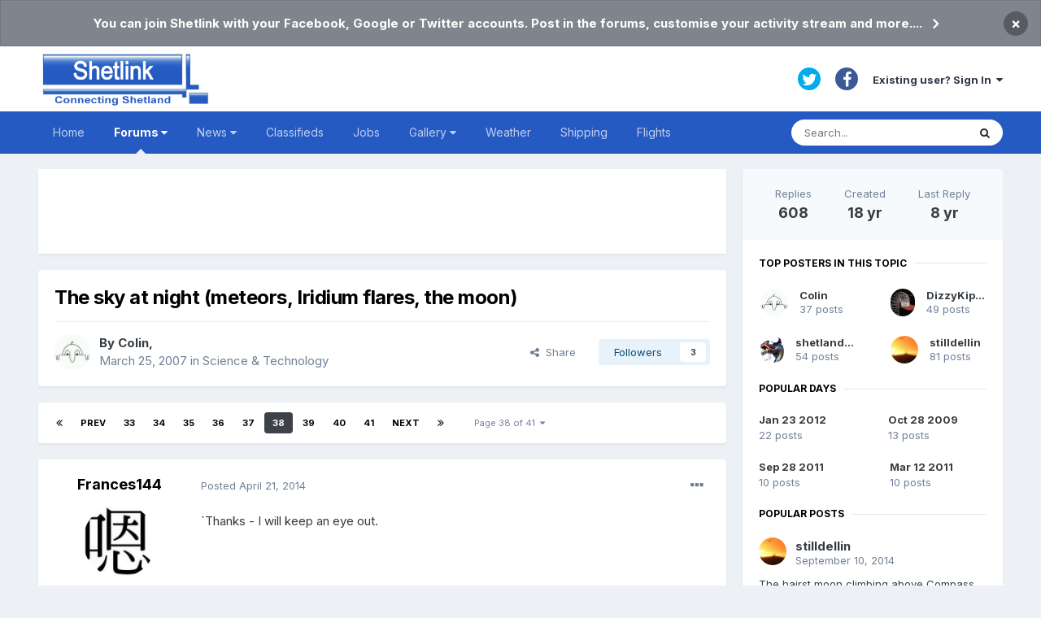

--- FILE ---
content_type: text/html;charset=UTF-8
request_url: https://www.shetlink.com/index.php?/forums/topic/2005-the-sky-at-night-meteors-iridium-flares-the-moon/page/38/
body_size: 29445
content:
<!DOCTYPE html>
<html lang="en-GB" dir="ltr">
	<head>
		<meta charset="utf-8">
		<title>The sky at night (meteors, Iridium flares, the moon) - Page 38 - Science &amp; Technology - Shetlink: Connecting Shetland</title>
		
			<script>
  (function(i,s,o,g,r,a,m){i['GoogleAnalyticsObject']=r;i[r]=i[r]||function(){
  (i[r].q=i[r].q||[]).push(arguments)},i[r].l=1*new Date();a=s.createElement(o),
  m=s.getElementsByTagName(o)[0];a.async=1;a.src=g;m.parentNode.insertBefore(a,m)
  })(window,document,'script','//www.google-analytics.com/analytics.js','ga');

  ga('create', 'UA-384624-1', 'auto');
  ga('send', 'pageview');

</script>
		
		

	<meta name="viewport" content="width=device-width, initial-scale=1">


	
	


	<meta name="twitter:card" content="summary" />


	
		<meta name="twitter:site" content="@shetlink" />
	


	
		
			
				<meta property="og:title" content="The sky at night (meteors, Iridium flares, the moon)">
			
		
	

	
		
			
				<meta property="og:type" content="website">
			
		
	

	
		
			
				<meta property="og:url" content="https://www.shetlink.com/index.php?/forums/topic/2005-the-sky-at-night-meteors-iridium-flares-the-moon/">
			
		
	

	
		
			
				<meta property="og:updated_time" content="2017-01-15T09:45:44Z">
			
		
	

	
		
			
				<meta property="og:site_name" content="Shetlink: Connecting Shetland">
			
		
	

	
		
			
				<meta property="og:locale" content="en_GB">
			
		
	


	
		<link rel="first" href="https://www.shetlink.com/index.php?/forums/topic/2005-the-sky-at-night-meteors-iridium-flares-the-moon/" />
	

	
		<link rel="prev" href="https://www.shetlink.com/index.php?/forums/topic/2005-the-sky-at-night-meteors-iridium-flares-the-moon/page/37/" />
	

	
		<link rel="next" href="https://www.shetlink.com/index.php?/forums/topic/2005-the-sky-at-night-meteors-iridium-flares-the-moon/page/39/" />
	

	
		<link rel="last" href="https://www.shetlink.com/index.php?/forums/topic/2005-the-sky-at-night-meteors-iridium-flares-the-moon/page/41/" />
	

	
		<link rel="canonical" href="https://www.shetlink.com/index.php?/forums/topic/2005-the-sky-at-night-meteors-iridium-flares-the-moon/page/38/" />
	




<link rel="manifest" href="https://www.shetlink.com/index.php?/manifest.webmanifest/">
<meta name="msapplication-config" content="https://www.shetlink.com/index.php?/browserconfig.xml/">
<meta name="msapplication-starturl" content="/">
<meta name="application-name" content="Shetlink: Connecting Shetland">

<meta name="apple-mobile-web-app-title" content="Shetlink: Connecting Shetland">

	<meta name="theme-color" content="#ffffff">










<link rel="preload" href="//www.shetlink.com/applications/core/interface/font/fontawesome-webfont.woff2?v=4.7.0" as="font" crossorigin="anonymous">
		


	
		<link href="https://fonts.googleapis.com/css?family=Inter:300,300i,400,400i,500,700,700i" rel="stylesheet" referrerpolicy="origin">
	



	<link rel='stylesheet' href='https://www.shetlink.com/uploads/css_built_1/341e4a57816af3ba440d891ca87450ff_framework.css?v=cc75c7b9041643993353' media='all'>

	<link rel='stylesheet' href='https://www.shetlink.com/uploads/css_built_1/05e81b71abe4f22d6eb8d1a929494829_responsive.css?v=cc75c7b9041643993353' media='all'>

	<link rel='stylesheet' href='https://www.shetlink.com/uploads/css_built_1/90eb5adf50a8c640f633d47fd7eb1778_core.css?v=cc75c7b9041643993353' media='all'>

	<link rel='stylesheet' href='https://www.shetlink.com/uploads/css_built_1/5a0da001ccc2200dc5625c3f3934497d_core_responsive.css?v=cc75c7b9041643993353' media='all'>

	<link rel='stylesheet' href='https://www.shetlink.com/uploads/css_built_1/62e269ced0fdab7e30e026f1d30ae516_forums.css?v=cc75c7b9041643993353' media='all'>

	<link rel='stylesheet' href='https://www.shetlink.com/uploads/css_built_1/76e62c573090645fb99a15a363d8620e_forums_responsive.css?v=cc75c7b9041643993353' media='all'>

	<link rel='stylesheet' href='https://www.shetlink.com/uploads/css_built_1/ebdea0c6a7dab6d37900b9190d3ac77b_topics.css?v=cc75c7b9041643993353' media='all'>





<link rel='stylesheet' href='https://www.shetlink.com/uploads/css_built_1/258adbb6e4f3e83cd3b355f84e3fa002_custom.css?v=cc75c7b9041643993353' media='all'>




		
		

	</head>
	<body class='ipsApp ipsApp_front ipsJS_none ipsClearfix' data-controller='core.front.core.app' data-message="" data-pageApp='forums' data-pageLocation='front' data-pageModule='forums' data-pageController='topic' data-pageID='2005' >
		<a href='#ipsLayout_mainArea' class='ipsHide' title='Go to main content on this page' accesskey='m'>Jump to content</a>
		
			<div id='ipsLayout_header' class='ipsClearfix'>
				



<div class='cAnnouncements' data-controller="core.front.core.announcementBanner" >
	
	<div class='cAnnouncementPageTop ipsJS_hide ipsAnnouncement ipsMessage_general' data-announcementId="2">
        
        <a href='https://www.shetlink.com/index.php?/register/' target="_blank" rel='noopener'>You can join Shetlink with your Facebook, Google or Twitter accounts. Post in the forums, customise your activity stream and more....</a>
        

		<a href='#' data-role="dismissAnnouncement">×</a>
	</div>
	
</div>



				<header>
					<div class='ipsLayout_container'>
						


<a href='https://www.shetlink.com/' id='elLogo' accesskey='1'><img src="https://www.shetlink.com/uploads/monthly_2021_02/ShetlinkLogoEdit.png.370ce4fd5094950ce59b3997446f2405.png" alt='Shetlink: Connecting Shetland'></a>

						

	<ul id='elUserNav' class='ipsList_inline cSignedOut ipsResponsive_showDesktop'>
		

	
		<li class='cUserNav_icon'>
			<a href='https://twitter.com/shetlink' target='_blank' class='cShareLink cShareLink_twitter' rel='noopener noreferrer'><i class='fa fa-twitter'></i></a>
		</li>
	
		<li class='cUserNav_icon'>
			<a href='https://www.facebook.com/1409447632611251' target='_blank' class='cShareLink cShareLink_facebook' rel='noopener noreferrer'><i class='fa fa-facebook'></i></a>
		</li>
	

		<li id='elSignInLink'>
			<a href='https://www.shetlink.com/index.php?/login/' data-ipsMenu-closeOnClick="false" data-ipsMenu id='elUserSignIn'>
				Existing user? Sign In &nbsp;<i class='fa fa-caret-down'></i>
			</a>
			
<div id='elUserSignIn_menu' class='ipsMenu ipsMenu_auto ipsHide'>
	<form accept-charset='utf-8' method='post' action='https://www.shetlink.com/index.php?/login/'>
		<input type="hidden" name="csrfKey" value="491ecce4487f8d27ad2419e27becc417">
		<input type="hidden" name="ref" value="aHR0cHM6Ly93d3cuc2hldGxpbmsuY29tL2luZGV4LnBocD8vZm9ydW1zL3RvcGljLzIwMDUtdGhlLXNreS1hdC1uaWdodC1tZXRlb3JzLWlyaWRpdW0tZmxhcmVzLXRoZS1tb29uL3BhZ2UvMzgv">
		<div data-role="loginForm">
			
			
			
				<div class='ipsColumns ipsColumns_noSpacing'>
					<div class='ipsColumn ipsColumn_wide' id='elUserSignIn_internal'>
						
<div class="ipsPad ipsForm ipsForm_vertical">
	<h4 class="ipsType_sectionHead">Sign In</h4>
	<br><br>
	<ul class='ipsList_reset'>
		<li class="ipsFieldRow ipsFieldRow_noLabel ipsFieldRow_fullWidth">
			
			
				<input type="text" placeholder="Display Name or Email Address" name="auth" autocomplete="email">
			
		</li>
		<li class="ipsFieldRow ipsFieldRow_noLabel ipsFieldRow_fullWidth">
			<input type="password" placeholder="Password" name="password" autocomplete="current-password">
		</li>
		<li class="ipsFieldRow ipsFieldRow_checkbox ipsClearfix">
			<span class="ipsCustomInput">
				<input type="checkbox" name="remember_me" id="remember_me_checkbox" value="1" checked aria-checked="true">
				<span></span>
			</span>
			<div class="ipsFieldRow_content">
				<label class="ipsFieldRow_label" for="remember_me_checkbox">Remember me</label>
				<span class="ipsFieldRow_desc">Not recommended on shared computers</span>
			</div>
		</li>
		<li class="ipsFieldRow ipsFieldRow_fullWidth">
			<button type="submit" name="_processLogin" value="usernamepassword" class="ipsButton ipsButton_primary ipsButton_small" id="elSignIn_submit">Sign In</button>
			
				<p class="ipsType_right ipsType_small">
					
						<a href='https://www.shetlink.com/index.php?/lostpassword/' data-ipsDialog data-ipsDialog-title='Forgot your password?'>
					
					Forgot your password?</a>
				</p>
			
		</li>
	</ul>
</div>
					</div>
					<div class='ipsColumn ipsColumn_wide'>
						<div class='ipsPadding' id='elUserSignIn_external'>
							<div class='ipsAreaBackground_light ipsPadding:half'>
								
								
									<div class='ipsType_center ipsMargin_top:half'>
										

<button type="submit" name="_processLogin" value="2" class='ipsButton ipsButton_verySmall ipsButton_fullWidth ipsSocial ipsSocial_facebook' style="background-color: #3a579a">
	
		<span class='ipsSocial_icon'>
			
				<i class='fa fa-facebook-official'></i>
			
		</span>
		<span class='ipsSocial_text'>Sign in with Facebook</span>
	
</button>
									</div>
								
							</div>
						</div>
					</div>
				</div>
			
		</div>
	</form>
</div>
		</li>
		
	</ul>

						
<ul class='ipsMobileHamburger ipsList_reset ipsResponsive_hideDesktop'>
	<li data-ipsDrawer data-ipsDrawer-drawerElem='#elMobileDrawer'>
		<a href='#'>
			
			
				
			
			
			
			<i class='fa fa-navicon'></i>
		</a>
	</li>
</ul>
					</div>
				</header>
				

	<nav data-controller='core.front.core.navBar' class='ipsNavBar_noSubBars ipsResponsive_showDesktop'>
		<div class='ipsNavBar_primary ipsLayout_container ipsNavBar_noSubBars'>
			<ul data-role="primaryNavBar" class='ipsClearfix'>
				


	
		
		
		<li  id='elNavSecondary_60' data-role="navBarItem" data-navApp="cms" data-navExt="Pages">
			
			
				<a href="https://www.shetlink.com"  data-navItem-id="60" >
					Home<span class='ipsNavBar_active__identifier'></span>
				</a>
			
			
		</li>
	
	

	
		
		
			
		
		<li class='ipsNavBar_active' data-active id='elNavSecondary_61' data-role="navBarItem" data-navApp="core" data-navExt="Menu">
			
			
				<a href="#" id="elNavigation_61" data-ipsMenu data-ipsMenu-appendTo='#elNavSecondary_61' data-ipsMenu-activeClass='ipsNavActive_menu' data-navItem-id="61" data-navDefault>
					Forums <i class="fa fa-caret-down"></i><span class='ipsNavBar_active__identifier'></span>
				</a>
				<ul id="elNavigation_61_menu" class="ipsMenu ipsMenu_auto ipsHide">
					

	
		
			<li class='ipsMenu_item' >
				<a href='https://www.shetlink.com/index.php?/forums/' >
					Forums
				</a>
			</li>
		
	

	
		
			<li class='ipsMenu_item' >
				<a href='https://www.shetlink.com/index.php?/discover/' >
					All Activity
				</a>
			</li>
		
	

	

	
		
			<li class='ipsMenu_item' >
				<a href='https://www.shetlink.com/index.php?/search/' >
					Search
				</a>
			</li>
		
	

	
		
			<li class='ipsMenu_item' >
				<a href='https://www.shetlink.com/index.php?/online/' >
					Online Users
				</a>
			</li>
		
	

				</ul>
			
			
		</li>
	
	

	
		
		
		<li  id='elNavSecondary_42' data-role="navBarItem" data-navApp="core" data-navExt="Menu">
			
			
				<a href="#" id="elNavigation_42" data-ipsMenu data-ipsMenu-appendTo='#elNavSecondary_42' data-ipsMenu-activeClass='ipsNavActive_menu' data-navItem-id="42" >
					News <i class="fa fa-caret-down"></i><span class='ipsNavBar_active__identifier'></span>
				</a>
				<ul id="elNavigation_42_menu" class="ipsMenu ipsMenu_auto ipsHide">
					

	
		
			<li class='ipsMenu_item' >
				<a href='https://www.shetlink.com/index.php?/news/local-sources/' >
					Local Sources
				</a>
			</li>
		
	

	
		
			<li class='ipsMenu_item' >
				<a href='https://www.shetlink.com/index.php?/news/national-sources/' >
					National Sources
				</a>
			</li>
		
	

	
		
			<li class='ipsMenu_item' >
				<a href='https://www.shetlink.com/index.php?/news/sic-trusts/' >
					SIC & Trusts
				</a>
			</li>
		
	

				</ul>
			
			
		</li>
	
	

	
		
		
		<li  id='elNavSecondary_43' data-role="navBarItem" data-navApp="cms" data-navExt="Pages">
			
			
				<a href="https://www.shetlink.com/index.php?/feeds/njord/"  data-navItem-id="43" >
					Classifieds<span class='ipsNavBar_active__identifier'></span>
				</a>
			
			
		</li>
	
	

	
		
		
		<li  id='elNavSecondary_51' data-role="navBarItem" data-navApp="cms" data-navExt="Pages">
			
			
				<a href="https://www.shetlink.com/index.php?/feeds/jobs/"  data-navItem-id="51" >
					Jobs<span class='ipsNavBar_active__identifier'></span>
				</a>
			
			
		</li>
	
	

	
		
		
		<li  id='elNavSecondary_56' data-role="navBarItem" data-navApp="core" data-navExt="Menu">
			
			
				<a href="#" id="elNavigation_56" data-ipsMenu data-ipsMenu-appendTo='#elNavSecondary_56' data-ipsMenu-activeClass='ipsNavActive_menu' data-navItem-id="56" >
					Gallery <i class="fa fa-caret-down"></i><span class='ipsNavBar_active__identifier'></span>
				</a>
				<ul id="elNavigation_56_menu" class="ipsMenu ipsMenu_auto ipsHide">
					

	
		
			<li class='ipsMenu_item' >
				<a href='https://www.shetlink.com/index.php?/gallery/instagram/' >
					Instagram
				</a>
			</li>
		
	

	
		
			<li class='ipsMenu_item' >
				<a href='https://www.shetlink.com/index.php?/gallery/facebook/' >
					Facebook
				</a>
			</li>
		
	

				</ul>
			
			
		</li>
	
	

	
		
		
		<li  id='elNavSecondary_46' data-role="navBarItem" data-navApp="cms" data-navExt="Pages">
			
			
				<a href="https://www.shetlink.com/index.php?/weather/"  data-navItem-id="46" >
					Weather<span class='ipsNavBar_active__identifier'></span>
				</a>
			
			
		</li>
	
	

	
		
		
		<li  id='elNavSecondary_50' data-role="navBarItem" data-navApp="cms" data-navExt="Pages">
			
			
				<a href="https://www.shetlink.com/index.php?/shipping/"  data-navItem-id="50" >
					Shipping<span class='ipsNavBar_active__identifier'></span>
				</a>
			
			
		</li>
	
	

	
		
		
		<li  id='elNavSecondary_67' data-role="navBarItem" data-navApp="cms" data-navExt="Pages">
			
			
				<a href="https://www.shetlink.com/index.php?/flights/"  data-navItem-id="67" >
					Flights<span class='ipsNavBar_active__identifier'></span>
				</a>
			
			
		</li>
	
	

				<li class='ipsHide' id='elNavigationMore' data-role='navMore'>
					<a href='#' data-ipsMenu data-ipsMenu-appendTo='#elNavigationMore' id='elNavigationMore_dropdown'>More</a>
					<ul class='ipsNavBar_secondary ipsHide' data-role='secondaryNavBar'>
						<li class='ipsHide' id='elNavigationMore_more' data-role='navMore'>
							<a href='#' data-ipsMenu data-ipsMenu-appendTo='#elNavigationMore_more' id='elNavigationMore_more_dropdown'>More <i class='fa fa-caret-down'></i></a>
							<ul class='ipsHide ipsMenu ipsMenu_auto' id='elNavigationMore_more_dropdown_menu' data-role='moreDropdown'></ul>
						</li>
					</ul>
				</li>
			</ul>          

			

	<div id="elSearchWrapper">
		<div id='elSearch' class='' data-controller='core.front.core.quickSearch'>
			<form accept-charset='utf-8' action='//www.shetlink.com/index.php?/search/&amp;do=quicksearch' method='post'>
				<input type='search' id='elSearchField' placeholder='Search...' name='q' autocomplete='off' aria-label='Search'>
				<button class='cSearchSubmit' type="submit" aria-label='Search'><i class="fa fa-search"></i></button>
				<div id="elSearchExpanded">
					<div class="ipsMenu_title">
						Search In
					</div>
					<ul class="ipsSideMenu_list ipsSideMenu_withRadios ipsSideMenu_small" data-ipsSideMenu data-ipsSideMenu-type="radio" data-ipsSideMenu-responsive="false" data-role="searchContexts">
						<li>
							<span class='ipsSideMenu_item ipsSideMenu_itemActive' data-ipsMenuValue='all'>
								<input type="radio" name="type" value="all" checked id="elQuickSearchRadio_type_all">
								<label for='elQuickSearchRadio_type_all' id='elQuickSearchRadio_type_all_label'>Everywhere</label>
							</span>
						</li>
						
						
							<li>
								<span class='ipsSideMenu_item' data-ipsMenuValue='forums_topic'>
									<input type="radio" name="type" value="forums_topic" id="elQuickSearchRadio_type_forums_topic">
									<label for='elQuickSearchRadio_type_forums_topic' id='elQuickSearchRadio_type_forums_topic_label'>Topics</label>
								</span>
							</li>
						
						
							
								<li>
									<span class='ipsSideMenu_item' data-ipsMenuValue='contextual_{&quot;type&quot;:&quot;forums_topic&quot;,&quot;nodes&quot;:14}'>
										<input type="radio" name="type" value='contextual_{&quot;type&quot;:&quot;forums_topic&quot;,&quot;nodes&quot;:14}' id='elQuickSearchRadio_type_contextual_1c49a3f6ef6373d279d7e74552808083'>
										<label for='elQuickSearchRadio_type_contextual_1c49a3f6ef6373d279d7e74552808083' id='elQuickSearchRadio_type_contextual_1c49a3f6ef6373d279d7e74552808083_label'>This Forum</label>
									</span>
								</li>
							
								<li>
									<span class='ipsSideMenu_item' data-ipsMenuValue='contextual_{&quot;type&quot;:&quot;forums_topic&quot;,&quot;item&quot;:2005}'>
										<input type="radio" name="type" value='contextual_{&quot;type&quot;:&quot;forums_topic&quot;,&quot;item&quot;:2005}' id='elQuickSearchRadio_type_contextual_901e33cf4df4251cfabc82c648024f9e'>
										<label for='elQuickSearchRadio_type_contextual_901e33cf4df4251cfabc82c648024f9e' id='elQuickSearchRadio_type_contextual_901e33cf4df4251cfabc82c648024f9e_label'>This Topic</label>
									</span>
								</li>
							
						
						<li data-role="showMoreSearchContexts">
							<span class='ipsSideMenu_item' data-action="showMoreSearchContexts" data-exclude="forums_topic">
								More options...
							</span>
						</li>
					</ul>
					<div class="ipsMenu_title">
						Find results that contain...
					</div>
					<ul class='ipsSideMenu_list ipsSideMenu_withRadios ipsSideMenu_small ipsType_normal' role="radiogroup" data-ipsSideMenu data-ipsSideMenu-type="radio" data-ipsSideMenu-responsive="false" data-filterType='andOr'>
						
							<li>
								<span class='ipsSideMenu_item ipsSideMenu_itemActive' data-ipsMenuValue='or'>
									<input type="radio" name="search_and_or" value="or" checked id="elRadio_andOr_or">
									<label for='elRadio_andOr_or' id='elField_andOr_label_or'><em>Any</em> of my search term words</label>
								</span>
							</li>
						
							<li>
								<span class='ipsSideMenu_item ' data-ipsMenuValue='and'>
									<input type="radio" name="search_and_or" value="and"  id="elRadio_andOr_and">
									<label for='elRadio_andOr_and' id='elField_andOr_label_and'><em>All</em> of my search term words</label>
								</span>
							</li>
						
					</ul>
					<div class="ipsMenu_title">
						Find results in...
					</div>
					<ul class='ipsSideMenu_list ipsSideMenu_withRadios ipsSideMenu_small ipsType_normal' role="radiogroup" data-ipsSideMenu data-ipsSideMenu-type="radio" data-ipsSideMenu-responsive="false" data-filterType='searchIn'>
						<li>
							<span class='ipsSideMenu_item ipsSideMenu_itemActive' data-ipsMenuValue='all'>
								<input type="radio" name="search_in" value="all" checked id="elRadio_searchIn_and">
								<label for='elRadio_searchIn_and' id='elField_searchIn_label_all'>Content titles and body</label>
							</span>
						</li>
						<li>
							<span class='ipsSideMenu_item' data-ipsMenuValue='titles'>
								<input type="radio" name="search_in" value="titles" id="elRadio_searchIn_titles">
								<label for='elRadio_searchIn_titles' id='elField_searchIn_label_titles'>Content titles only</label>
							</span>
						</li>
					</ul>
				</div>
			</form>
		</div>
	</div>

		</div>
	</nav>

				
<ul id='elMobileNav' class='ipsResponsive_hideDesktop' data-controller='core.front.core.mobileNav'>
	
		
			
			
				
				
			
				
				
			
				
					<li id='elMobileBreadcrumb'>
						<a href='https://www.shetlink.com/index.php?/forums/forum/14-science-technology/'>
							<span>Science &amp; Technology</span>
						</a>
					</li>
				
				
			
				
				
			
		
	
	
	
	<li >
		<a data-action="defaultStream" href='https://www.shetlink.com/index.php?/discover/'><i class="fa fa-newspaper-o" aria-hidden="true"></i></a>
	</li>

	

	
		<li class='ipsJS_show'>
			<a href='https://www.shetlink.com/index.php?/search/'><i class='fa fa-search'></i></a>
		</li>
	
</ul>
			</div>
		
		<main id='ipsLayout_body' class='ipsLayout_container'>
			<div id='ipsLayout_contentArea'>
				<div id='ipsLayout_contentWrapper'>
					<!--
     <nav class='ipsBreadcrumb ipsBreadcrumb_top ipsFaded_withHover'>
	

	<ul class='ipsList_inline ipsPos_right'>
		
		<li >
			<a data-action="defaultStream" class='ipsType_light '  href='https://www.shetlink.com/index.php?/discover/'><i class="fa fa-newspaper-o" aria-hidden="true"></i> <span>All Activity</span></a>
		</li>
		
	</ul>

	<ul data-role="breadcrumbList">
		<li>
			<a title="Home" href='https://www.shetlink.com/'>
				<span>Home <i class='fa fa-angle-right'></i></span>
			</a>
		</li>
		
		
			<li>
				
					<a href='https://www.shetlink.com/index.php?/forums/'>
						<span>Forums <i class='fa fa-angle-right' aria-hidden="true"></i></span>
					</a>
				
			</li>
		
			<li>
				
					<a href='https://www.shetlink.com/index.php?/forums/forum/3-discussion-forums/'>
						<span>Discussion forums <i class='fa fa-angle-right' aria-hidden="true"></i></span>
					</a>
				
			</li>
		
			<li>
				
					<a href='https://www.shetlink.com/index.php?/forums/forum/14-science-technology/'>
						<span>Science &amp; Technology <i class='fa fa-angle-right' aria-hidden="true"></i></span>
					</a>
				
			</li>
		
			<li>
				
					The sky at night (meteors, Iridium flares, the moon)
				
			</li>
		
	</ul>
</nav> -->
                  </br>
					
					<div id='ipsLayout_mainArea'>
						
						
						
						

	




	<div class='cWidgetContainer '  data-role='widgetReceiver' data-orientation='horizontal' data-widgetArea='header'>
		<ul class='ipsList_reset'>
			
				
					
					<li class='ipsWidget ipsWidget_horizontal ipsBox  ipsResponsive_block' data-blockID='app_cms_Blocks_gy0w2llgx' data-blockConfig="true" data-blockTitle="Custom Blocks" data-blockErrorMessage="This block cannot be shown. This could be because it needs configuring, is unable to show on this page, or will show after reloading this page."  data-controller='core.front.widgets.block'>
<div align="center"    style="margin:0;background-color:white;padding:2px 0px 2px 0px;">  
<div align="center">
<script async src="https://pagead2.googlesyndication.com/pagead/js/adsbygoogle.js"></script>
<ins class="adsbygoogle"
     style="display:block;height:100px"
     data-ad-format="fluid"
     data-ad-layout-key="-gd-3s+j0+5-1jq"
     data-ad-client="ca-pub-5483714856228335"
     data-ad-slot="5883328982"></ins>
<script>
     (adsbygoogle = window.adsbygoogle || []).push({});
</script>
</div>
</div></li>
				
			
		</ul>
	</div>

						



<div class="ipsPageHeader ipsResponsive_pull ipsBox ipsPadding sm:ipsPadding:half ipsMargin_bottom">
	
	<div class="ipsFlex ipsFlex-ai:center ipsFlex-fw:wrap ipsGap:4">
		<div class="ipsFlex-flex:11">
			<h1 class="ipsType_pageTitle ipsContained_container">
				

				
				
					<span class="ipsType_break ipsContained">
						<span>The sky at night (meteors, Iridium flares, the moon)</span>
					</span>
				
			</h1>
			
			
		</div>
		
	</div>
	<hr class="ipsHr">
	<div class="ipsPageHeader__meta ipsFlex ipsFlex-jc:between ipsFlex-ai:center ipsFlex-fw:wrap ipsGap:3">
		<div class="ipsFlex-flex:11">
			<div class="ipsPhotoPanel ipsPhotoPanel_mini ipsPhotoPanel_notPhone ipsClearfix">
				


	<a href="https://www.shetlink.com/index.php?/profile/283-colin/" rel="nofollow" data-ipsHover data-ipsHover-width="370" data-ipsHover-target="https://www.shetlink.com/index.php?/profile/283-colin/&amp;do=hovercard" class="ipsUserPhoto ipsUserPhoto_mini" title="Go to Colin's profile">
		<img src='https://www.shetlink.com/uploads/profile/photo-thumb-283.jpg' alt='Colin' loading="lazy">
	</a>

				<div>
					<p class="ipsType_reset ipsType_blendLinks">
						<span class="ipsType_normal">
						
							<strong>By 


<a href='https://www.shetlink.com/index.php?/profile/283-colin/' rel="nofollow" data-ipsHover data-ipsHover-width='370' data-ipsHover-target='https://www.shetlink.com/index.php?/profile/283-colin/&amp;do=hovercard&amp;referrer=https%253A%252F%252Fwww.shetlink.com%252Findex.php%253F%252Fforums%252Ftopic%252F2005-the-sky-at-night-meteors-iridium-flares-the-moon%252Fpage%252F38%252F' title="Go to Colin's profile" class="ipsType_break">Colin</a>, </strong><br>
							<span class="ipsType_light"><time datetime='2007-03-25T21:18:08Z' title='25/03/07 21:18 ' data-short='18 yr'>March 25, 2007</time> in <a href="https://www.shetlink.com/index.php?/forums/forum/14-science-technology/">Science &amp; Technology</a></span>
						
						</span>
					</p>
				</div>
			</div>
		</div>
		
			<div class="ipsFlex-flex:01 ipsResponsive_hidePhone">
				<div class="ipsFlex ipsFlex-ai:center ipsFlex-jc:center ipsGap:3 ipsGap_row:0">
					
						


    <a href='#elShareItem_1176605181_menu' id='elShareItem_1176605181' data-ipsMenu class='ipsShareButton ipsButton ipsButton_verySmall ipsButton_link ipsButton_link--light'>
        <span><i class='fa fa-share-alt'></i></span> &nbsp;Share
    </a>

    <div class='ipsPadding ipsMenu ipsMenu_auto ipsHide' id='elShareItem_1176605181_menu' data-controller="core.front.core.sharelink">
        <ul class='ipsList_inline'>
            
                <li>
<a href="http://twitter.com/share?url=https%3A%2F%2Fwww.shetlink.com%2Findex.php%3F%2Fforums%2Ftopic%2F2005-the-sky-at-night-meteors-iridium-flares-the-moon%2F" class="cShareLink cShareLink_twitter" target="_blank" data-role="shareLink" title='Share on Twitter' data-ipsTooltip rel='nofollow noopener'>
	<i class="fa fa-twitter"></i>
</a></li>
            
                <li>
<a href="https://www.facebook.com/sharer/sharer.php?u=https%3A%2F%2Fwww.shetlink.com%2Findex.php%3F%2Fforums%2Ftopic%2F2005-the-sky-at-night-meteors-iridium-flares-the-moon%2F" class="cShareLink cShareLink_facebook" target="_blank" data-role="shareLink" title='Share on Facebook' data-ipsTooltip rel='noopener nofollow'>
	<i class="fa fa-facebook"></i>
</a></li>
            
                <li>
<a href="http://www.reddit.com/submit?url=https%3A%2F%2Fwww.shetlink.com%2Findex.php%3F%2Fforums%2Ftopic%2F2005-the-sky-at-night-meteors-iridium-flares-the-moon%2F&amp;title=The+sky+at+night+%28meteors%2C+Iridium+flares%2C+the+moon%29" rel="nofollow" class="cShareLink cShareLink_reddit" target="_blank" title='Share on Reddit' data-ipsTooltip rel='noopener'>
	<i class="fa fa-reddit"></i>
</a></li>
            
                <li>
<a href="mailto:?subject=The%20sky%20at%20night%20%28meteors%2C%20Iridium%20flares%2C%20the%20moon%29&body=https%3A%2F%2Fwww.shetlink.com%2Findex.php%3F%2Fforums%2Ftopic%2F2005-the-sky-at-night-meteors-iridium-flares-the-moon%2F" rel='nofollow' class='cShareLink cShareLink_email' title='Share via email' data-ipsTooltip>
	<i class="fa fa-envelope"></i>
</a></li>
            
                <li>
<a href="http://pinterest.com/pin/create/button/?url=https://www.shetlink.com/index.php?/forums/topic/2005-the-sky-at-night-meteors-iridium-flares-the-moon/&amp;media=" class="cShareLink cShareLink_pinterest" rel="nofollow" target="_blank" data-role="shareLink" title='Share on Pinterest' data-ipsTooltip rel='noopener'>
	<i class="fa fa-pinterest"></i>
</a></li>
            
        </ul>
        
            <hr class='ipsHr'>
            <button class='ipsHide ipsButton ipsButton_verySmall ipsButton_light ipsButton_fullWidth ipsMargin_top:half' data-controller='core.front.core.webshare' data-role='webShare' data-webShareTitle='The sky at night (meteors, Iridium flares, the moon)' data-webShareText='The sky at night (meteors, Iridium flares, the moon)' data-webShareUrl='https://www.shetlink.com/index.php?/forums/topic/2005-the-sky-at-night-meteors-iridium-flares-the-moon/'>More sharing options...</button>
        
    </div>

					
					



					

<div data-followApp='forums' data-followArea='topic' data-followID='2005' data-controller='core.front.core.followButton'>
	

	<a href='https://www.shetlink.com/index.php?/login/' rel="nofollow" class="ipsFollow ipsPos_middle ipsButton ipsButton_light ipsButton_verySmall " data-role="followButton" data-ipsTooltip title='Sign in to follow this'>
		<span>Followers</span>
		<span class='ipsCommentCount'>3</span>
	</a>

</div>
				</div>
			</div>
					
	</div>
	
	
</div>






<div class="ipsClearfix">
	<ul class="ipsToolList ipsToolList_horizontal ipsClearfix ipsSpacer_both ipsResponsive_hidePhone">
		
		
		
	</ul>
</div>

<div id="comments" data-controller="core.front.core.commentFeed,forums.front.topic.view, core.front.core.ignoredComments" data-autopoll data-baseurl="https://www.shetlink.com/index.php?/forums/topic/2005-the-sky-at-night-meteors-iridium-flares-the-moon/"  data-feedid="topic-2005" class="cTopic ipsClear ipsSpacer_top">
	
			

				<div class="ipsBox ipsResponsive_pull ipsPadding:half ipsClearfix ipsClear ipsMargin_bottom">
					
					
						


	
	<ul class='ipsPagination' id='elPagination_1d83cc89a2012f025a9985c00fb405d8_965567587' data-ipsPagination-seoPagination='true' data-pages='41' data-ipsPagination  data-ipsPagination-pages="41" data-ipsPagination-perPage='15'>
		
			
				<li class='ipsPagination_first'><a href='https://www.shetlink.com/index.php?/forums/topic/2005-the-sky-at-night-meteors-iridium-flares-the-moon/#comments' rel="first" data-page='1' data-ipsTooltip title='First page'><i class='fa fa-angle-double-left'></i></a></li>
				<li class='ipsPagination_prev'><a href='https://www.shetlink.com/index.php?/forums/topic/2005-the-sky-at-night-meteors-iridium-flares-the-moon/page/37/#comments' rel="prev" data-page='37' data-ipsTooltip title='Previous page'>Prev</a></li>
				
					<li class='ipsPagination_page'><a href='https://www.shetlink.com/index.php?/forums/topic/2005-the-sky-at-night-meteors-iridium-flares-the-moon/page/33/#comments' data-page='33'>33</a></li>
				
					<li class='ipsPagination_page'><a href='https://www.shetlink.com/index.php?/forums/topic/2005-the-sky-at-night-meteors-iridium-flares-the-moon/page/34/#comments' data-page='34'>34</a></li>
				
					<li class='ipsPagination_page'><a href='https://www.shetlink.com/index.php?/forums/topic/2005-the-sky-at-night-meteors-iridium-flares-the-moon/page/35/#comments' data-page='35'>35</a></li>
				
					<li class='ipsPagination_page'><a href='https://www.shetlink.com/index.php?/forums/topic/2005-the-sky-at-night-meteors-iridium-flares-the-moon/page/36/#comments' data-page='36'>36</a></li>
				
					<li class='ipsPagination_page'><a href='https://www.shetlink.com/index.php?/forums/topic/2005-the-sky-at-night-meteors-iridium-flares-the-moon/page/37/#comments' data-page='37'>37</a></li>
				
			
			<li class='ipsPagination_page ipsPagination_active'><a href='https://www.shetlink.com/index.php?/forums/topic/2005-the-sky-at-night-meteors-iridium-flares-the-moon/page/38/#comments' data-page='38'>38</a></li>
			
				
					<li class='ipsPagination_page'><a href='https://www.shetlink.com/index.php?/forums/topic/2005-the-sky-at-night-meteors-iridium-flares-the-moon/page/39/#comments' data-page='39'>39</a></li>
				
					<li class='ipsPagination_page'><a href='https://www.shetlink.com/index.php?/forums/topic/2005-the-sky-at-night-meteors-iridium-flares-the-moon/page/40/#comments' data-page='40'>40</a></li>
				
					<li class='ipsPagination_page'><a href='https://www.shetlink.com/index.php?/forums/topic/2005-the-sky-at-night-meteors-iridium-flares-the-moon/page/41/#comments' data-page='41'>41</a></li>
				
				<li class='ipsPagination_next'><a href='https://www.shetlink.com/index.php?/forums/topic/2005-the-sky-at-night-meteors-iridium-flares-the-moon/page/39/#comments' rel="next" data-page='39' data-ipsTooltip title='Next page'>Next</a></li>
				<li class='ipsPagination_last'><a href='https://www.shetlink.com/index.php?/forums/topic/2005-the-sky-at-night-meteors-iridium-flares-the-moon/page/41/#comments' rel="last" data-page='41' data-ipsTooltip title='Last page'><i class='fa fa-angle-double-right'></i></a></li>
			
			
				<li class='ipsPagination_pageJump'>
					<a href='#' data-ipsMenu data-ipsMenu-closeOnClick='false' data-ipsMenu-appendTo='#elPagination_1d83cc89a2012f025a9985c00fb405d8_965567587' id='elPagination_1d83cc89a2012f025a9985c00fb405d8_965567587_jump'>Page 38 of 41 &nbsp;<i class='fa fa-caret-down'></i></a>
					<div class='ipsMenu ipsMenu_narrow ipsPadding ipsHide' id='elPagination_1d83cc89a2012f025a9985c00fb405d8_965567587_jump_menu'>
						<form accept-charset='utf-8' method='post' action='https://www.shetlink.com/index.php?/forums/topic/2005-the-sky-at-night-meteors-iridium-flares-the-moon/#comments' data-role="pageJump" data-baseUrl='#'>
							<ul class='ipsForm ipsForm_horizontal'>
								<li class='ipsFieldRow'>
									<input type='number' min='1' max='41' placeholder='Page number' class='ipsField_fullWidth' name='page'>
								</li>
								<li class='ipsFieldRow ipsFieldRow_fullWidth'>
									<input type='submit' class='ipsButton_fullWidth ipsButton ipsButton_verySmall ipsButton_primary' value='Go'>
								</li>
							</ul>
						</form>
					</div>
				</li>
			
		
	</ul>

					
				</div>
			
	

	

<div data-controller='core.front.core.recommendedComments' data-url='https://www.shetlink.com/index.php?/forums/topic/2005-the-sky-at-night-meteors-iridium-flares-the-moon/&amp;recommended=comments' class='ipsRecommendedComments ipsHide'>
	<div data-role="recommendedComments">
		<h2 class='ipsType_sectionHead ipsType_large ipsType_bold ipsMargin_bottom'>Recommended Posts</h2>
		
	</div>
</div>
	
	<div id="elPostFeed" data-role="commentFeed" data-controller="core.front.core.moderation" >
		<form action="https://www.shetlink.com/index.php?/forums/topic/2005-the-sky-at-night-meteors-iridium-flares-the-moon/page/38/&amp;csrfKey=491ecce4487f8d27ad2419e27becc417&amp;do=multimodComment" method="post" data-ipspageaction data-role="moderationTools">
			
			
				

					

					
					



<a id='comment-198882'></a>
<article  id='elComment_198882' class='cPost ipsBox ipsResponsive_pull  ipsComment  ipsComment_parent ipsClearfix ipsClear ipsColumns ipsColumns_noSpacing ipsColumns_collapsePhone    '>
	

	

	<div class='cAuthorPane_mobile ipsResponsive_showPhone'>
		<div class='cAuthorPane_photo'>
			<div class='cAuthorPane_photoWrap'>
				


	<a href="https://www.shetlink.com/index.php?/profile/416-frances144/" rel="nofollow" data-ipsHover data-ipsHover-width="370" data-ipsHover-target="https://www.shetlink.com/index.php?/profile/416-frances144/&amp;do=hovercard" class="ipsUserPhoto ipsUserPhoto_large" title="Go to Frances144's profile">
		<img src='https://www.shetlink.com/uploads/profile/photo-thumb-416.jpg' alt='Frances144' loading="lazy">
	</a>

				
				
			</div>
		</div>
		<div class='cAuthorPane_content'>
			<h3 class='ipsType_sectionHead cAuthorPane_author ipsType_break ipsType_blendLinks ipsFlex ipsFlex-ai:center'>
				


<a href='https://www.shetlink.com/index.php?/profile/416-frances144/' rel="nofollow" data-ipsHover data-ipsHover-width='370' data-ipsHover-target='https://www.shetlink.com/index.php?/profile/416-frances144/&amp;do=hovercard&amp;referrer=https%253A%252F%252Fwww.shetlink.com%252Findex.php%253F%252Fforums%252Ftopic%252F2005-the-sky-at-night-meteors-iridium-flares-the-moon%252Fpage%252F38%252F' title="Go to Frances144's profile" class="ipsType_break">Frances144</a>
			</h3>
			<div class='ipsType_light ipsType_reset'>
				<a href='https://www.shetlink.com/index.php?/forums/topic/2005-the-sky-at-night-meteors-iridium-flares-the-moon/&amp;do=findComment&amp;comment=198882' rel="nofollow" class='ipsType_blendLinks'>Posted <time datetime='2014-04-21T11:22:33Z' title='21/04/14 11:22 ' data-short='11 yr'>April 21, 2014</time></a>
				
			</div>
		</div>
	</div>
	<aside class='ipsComment_author cAuthorPane ipsColumn ipsColumn_medium ipsResponsive_hidePhone'>
		<h3 class='ipsType_sectionHead cAuthorPane_author ipsType_blendLinks ipsType_break'><strong>


<a href='https://www.shetlink.com/index.php?/profile/416-frances144/' rel="nofollow" data-ipsHover data-ipsHover-width='370' data-ipsHover-target='https://www.shetlink.com/index.php?/profile/416-frances144/&amp;do=hovercard&amp;referrer=https%253A%252F%252Fwww.shetlink.com%252Findex.php%253F%252Fforums%252Ftopic%252F2005-the-sky-at-night-meteors-iridium-flares-the-moon%252Fpage%252F38%252F' title="Go to Frances144's profile" class="ipsType_break">Frances144</a></strong>
			
		</h3>
		<ul class='cAuthorPane_info ipsList_reset'>
			<li data-role='photo' class='cAuthorPane_photo'>
				<div class='cAuthorPane_photoWrap'>
					


	<a href="https://www.shetlink.com/index.php?/profile/416-frances144/" rel="nofollow" data-ipsHover data-ipsHover-width="370" data-ipsHover-target="https://www.shetlink.com/index.php?/profile/416-frances144/&amp;do=hovercard" class="ipsUserPhoto ipsUserPhoto_large" title="Go to Frances144's profile">
		<img src='https://www.shetlink.com/uploads/profile/photo-thumb-416.jpg' alt='Frances144' loading="lazy">
	</a>

					
					
				</div>
			</li>
			
				<li data-role='group'>Members</li>
				
			
			
				<li data-role='stats' class='ipsMargin_top'>
					<ul class="ipsList_reset ipsType_light ipsFlex ipsFlex-ai:center ipsFlex-jc:center ipsGap_row:2 cAuthorPane_stats">
						<li>
							
								<a href="https://www.shetlink.com/index.php?/profile/416-frances144/content/" rel="nofollow" title="6,659 posts" data-ipsTooltip class="ipsType_blendLinks">
							
								<i class="fa fa-comment"></i> 6.7k
							
								</a>
							
						</li>
						
					</ul>
				</li>
			
			
				

	
	<li data-role='custom-field' class='ipsResponsive_hidePhone ipsType_break'>
		
<span class='ft'>Location</span><span class='fc'>Sunny Westside</span>
	</li>
	

			
		</ul>
	</aside>
	<div class='ipsColumn ipsColumn_fluid ipsMargin:none'>
		

<div id='comment-198882_wrap' data-controller='core.front.core.comment' data-commentApp='forums' data-commentType='forums' data-commentID="198882" data-quoteData='{&quot;userid&quot;:416,&quot;username&quot;:&quot;Frances144&quot;,&quot;timestamp&quot;:1398079353,&quot;contentapp&quot;:&quot;forums&quot;,&quot;contenttype&quot;:&quot;forums&quot;,&quot;contentid&quot;:2005,&quot;contentclass&quot;:&quot;forums_Topic&quot;,&quot;contentcommentid&quot;:198882}' class='ipsComment_content ipsType_medium'>

	<div class='ipsComment_meta ipsType_light ipsFlex ipsFlex-ai:center ipsFlex-jc:between ipsFlex-fd:row-reverse'>
		<div class='ipsType_light ipsType_reset ipsType_blendLinks ipsComment_toolWrap'>
			<div class='ipsResponsive_hidePhone ipsComment_badges'>
				<ul class='ipsList_reset ipsFlex ipsFlex-jc:end ipsFlex-fw:wrap ipsGap:2 ipsGap_row:1'>
					
					
					
					
					
				</ul>
			</div>
			<ul class='ipsList_reset ipsComment_tools'>
				<li>
					<a href='#elControls_198882_menu' class='ipsComment_ellipsis' id='elControls_198882' title='More options...' data-ipsMenu data-ipsMenu-appendTo='#comment-198882_wrap'><i class='fa fa-ellipsis-h'></i></a>
					<ul id='elControls_198882_menu' class='ipsMenu ipsMenu_narrow ipsHide'>
						
							<li class='ipsMenu_item'><a href='https://www.shetlink.com/index.php?/forums/topic/2005-the-sky-at-night-meteors-iridium-flares-the-moon/&amp;do=reportComment&amp;comment=198882' data-ipsDialog data-ipsDialog-remoteSubmit data-ipsDialog-size='medium' data-ipsDialog-flashMessage='Thanks for your report.' data-ipsDialog-title="Report post" data-action='reportComment' title='Report this content'>Report</a></li>
						
						
							<li class='ipsMenu_item'><a href='https://www.shetlink.com/index.php?/forums/topic/2005-the-sky-at-night-meteors-iridium-flares-the-moon/&amp;do=findComment&amp;comment=198882' rel="nofollow" title='Share this post' data-ipsDialog data-ipsDialog-size='narrow' data-ipsDialog-content='#elShareComment_198882_menu' data-ipsDialog-title="Share this post" id='elSharePost_198882' data-role='shareComment'>Share</a></li>
						
                        
						
						
						
							
								
							
							
							
							
							
							
						
					</ul>
				</li>
				
			</ul>
		</div>

		<div class='ipsType_reset ipsResponsive_hidePhone'>
			<a href='https://www.shetlink.com/index.php?/forums/topic/2005-the-sky-at-night-meteors-iridium-flares-the-moon/&amp;do=findComment&amp;comment=198882' rel="nofollow" class='ipsType_blendLinks'>Posted <time datetime='2014-04-21T11:22:33Z' title='21/04/14 11:22 ' data-short='11 yr'>April 21, 2014</time></a>
			
			<span class='ipsResponsive_hidePhone'>
				
				
			</span>
		</div>
	</div>

	

    

	<div class='cPost_contentWrap'>
		
		<div data-role='commentContent' class='ipsType_normal ipsType_richText ipsPadding_bottom ipsContained' data-controller='core.front.core.lightboxedImages'>
			<p>`Thanks - I will keep an eye out.</p>

			
		</div>

		

		
			

		
	</div>

	

	



<div class='ipsPadding ipsHide cPostShareMenu' id='elShareComment_198882_menu'>
	<h5 class='ipsType_normal ipsType_reset'>Link to comment</h5>
	
		
	
	
	<input type='text' value='https://www.shetlink.com/index.php?/forums/topic/2005-the-sky-at-night-meteors-iridium-flares-the-moon/&amp;do=findComment&amp;comment=198882' class='ipsField_fullWidth'>

	
	<h5 class='ipsType_normal ipsType_reset ipsSpacer_top'>Share on other sites</h5>
	

	<ul class='ipsList_inline ipsList_noSpacing ipsClearfix' data-controller="core.front.core.sharelink">
		
			<li>
<a href="http://twitter.com/share?url=https%3A%2F%2Fwww.shetlink.com%2Findex.php%3F%2Fforums%2Ftopic%2F2005-the-sky-at-night-meteors-iridium-flares-the-moon%2F%26do%3DfindComment%26comment%3D198882" class="cShareLink cShareLink_twitter" target="_blank" data-role="shareLink" title='Share on Twitter' data-ipsTooltip rel='nofollow noopener'>
	<i class="fa fa-twitter"></i>
</a></li>
		
			<li>
<a href="https://www.facebook.com/sharer/sharer.php?u=https%3A%2F%2Fwww.shetlink.com%2Findex.php%3F%2Fforums%2Ftopic%2F2005-the-sky-at-night-meteors-iridium-flares-the-moon%2F%26do%3DfindComment%26comment%3D198882" class="cShareLink cShareLink_facebook" target="_blank" data-role="shareLink" title='Share on Facebook' data-ipsTooltip rel='noopener nofollow'>
	<i class="fa fa-facebook"></i>
</a></li>
		
			<li>
<a href="http://www.reddit.com/submit?url=https%3A%2F%2Fwww.shetlink.com%2Findex.php%3F%2Fforums%2Ftopic%2F2005-the-sky-at-night-meteors-iridium-flares-the-moon%2F%26do%3DfindComment%26comment%3D198882&amp;title=The+sky+at+night+%28meteors%2C+Iridium+flares%2C+the+moon%29" rel="nofollow" class="cShareLink cShareLink_reddit" target="_blank" title='Share on Reddit' data-ipsTooltip rel='noopener'>
	<i class="fa fa-reddit"></i>
</a></li>
		
			<li>
<a href="mailto:?subject=The%20sky%20at%20night%20%28meteors%2C%20Iridium%20flares%2C%20the%20moon%29&body=https%3A%2F%2Fwww.shetlink.com%2Findex.php%3F%2Fforums%2Ftopic%2F2005-the-sky-at-night-meteors-iridium-flares-the-moon%2F%26do%3DfindComment%26comment%3D198882" rel='nofollow' class='cShareLink cShareLink_email' title='Share via email' data-ipsTooltip>
	<i class="fa fa-envelope"></i>
</a></li>
		
			<li>
<a href="http://pinterest.com/pin/create/button/?url=https://www.shetlink.com/index.php?/forums/topic/2005-the-sky-at-night-meteors-iridium-flares-the-moon/%26do=findComment%26comment=198882&amp;media=" class="cShareLink cShareLink_pinterest" rel="nofollow" target="_blank" data-role="shareLink" title='Share on Pinterest' data-ipsTooltip rel='noopener'>
	<i class="fa fa-pinterest"></i>
</a></li>
		
	</ul>


	<hr class='ipsHr'>
	<button class='ipsHide ipsButton ipsButton_small ipsButton_light ipsButton_fullWidth ipsMargin_top:half' data-controller='core.front.core.webshare' data-role='webShare' data-webShareTitle='The sky at night (meteors, Iridium flares, the moon)' data-webShareText='`Thanks - I will keep an eye out. ' data-webShareUrl='https://www.shetlink.com/index.php?/forums/topic/2005-the-sky-at-night-meteors-iridium-flares-the-moon/&amp;do=findComment&amp;comment=198882'>More sharing options...</button>

	
</div>
</div>
	</div>
</article>
					
						<ul class="ipsTopicMeta">
							
							
								<li class="ipsTopicMeta__item ipsTopicMeta__item--time">
									2 weeks later...
								</li>
							
						</ul>
					
					
					
						







<div class="ipsBox cTopicOverview cTopicOverview--inline ipsFlex ipsFlex-fd:row md:ipsFlex-fd:row sm:ipsFlex-fd:column ipsMargin_bottom sm:ipsMargin_bottom:half sm:ipsMargin_top:half ipsResponsive_pull ipsResponsive_hideDesktop ipsResponsive_block " data-controller='forums.front.topic.activity'>

	<div class='cTopicOverview__header ipsAreaBackground_light ipsFlex sm:ipsFlex-fw:wrap sm:ipsFlex-jc:center'>
		<ul class='cTopicOverview__stats ipsPadding ipsMargin:none sm:ipsPadding_horizontal:half ipsFlex ipsFlex-flex:10 ipsFlex-jc:around ipsFlex-ai:center'>
			<li class='cTopicOverview__statItem ipsType_center'>
				<span class='cTopicOverview__statTitle ipsType_light ipsTruncate ipsTruncate_line'>Replies</span>
				<span class='cTopicOverview__statValue'>608</span>
			</li>
			<li class='cTopicOverview__statItem ipsType_center'>
				<span class='cTopicOverview__statTitle ipsType_light ipsTruncate ipsTruncate_line'>Created</span>
				<span class='cTopicOverview__statValue'><time datetime='2007-03-25T21:18:08Z' title='25/03/07 21:18 ' data-short='18 yr'>18 yr</time></span>
			</li>
			<li class='cTopicOverview__statItem ipsType_center'>
				<span class='cTopicOverview__statTitle ipsType_light ipsTruncate ipsTruncate_line'>Last Reply </span>
				<span class='cTopicOverview__statValue'><time datetime='2017-01-15T09:45:44Z' title='15/01/17 09:45 ' data-short='8 yr'>8 yr</time></span>
			</li>
		</ul>
		<a href='#' data-action='toggleOverview' class='cTopicOverview__toggle cTopicOverview__toggle--inline ipsType_large ipsType_light ipsPad ipsFlex ipsFlex-ai:center ipsFlex-jc:center'><i class='fa fa-chevron-down'></i></a>
	</div>
	
		<div class='cTopicOverview__preview ipsFlex-flex:10' data-role="preview">
			<div class='cTopicOverview__previewInner ipsPadding_vertical ipsPadding_horizontal ipsResponsive_hidePhone ipsFlex ipsFlex-fd:row'>
				
					<div class='cTopicOverview__section--users ipsFlex-flex:00'>
						<h4 class='ipsType_reset cTopicOverview__sectionTitle ipsType_dark ipsType_uppercase ipsType_noBreak'>Top Posters In This Topic</h4>
						<ul class='cTopicOverview__dataList ipsMargin:none ipsPadding:none ipsList_style:none ipsFlex ipsFlex-jc:between ipsFlex-ai:center'>
							
								<li class="cTopicOverview__dataItem ipsMargin_right ipsFlex ipsFlex-jc:start ipsFlex-ai:center">
									


	<a href="https://www.shetlink.com/index.php?/profile/283-colin/" rel="nofollow" data-ipsHover data-ipsHover-width="370" data-ipsHover-target="https://www.shetlink.com/index.php?/profile/283-colin/&amp;do=hovercard" class="ipsUserPhoto ipsUserPhoto_tiny" title="Go to Colin's profile">
		<img src='https://www.shetlink.com/uploads/profile/photo-thumb-283.jpg' alt='Colin' loading="lazy">
	</a>

									<p class='ipsMargin:none ipsPadding_left:half ipsPadding_right ipsType_right'>37</p>
								</li>
							
								<li class="cTopicOverview__dataItem ipsMargin_right ipsFlex ipsFlex-jc:start ipsFlex-ai:center">
									


	<a href="https://www.shetlink.com/index.php?/profile/1259-dizzykipper/" rel="nofollow" data-ipsHover data-ipsHover-width="370" data-ipsHover-target="https://www.shetlink.com/index.php?/profile/1259-dizzykipper/&amp;do=hovercard" class="ipsUserPhoto ipsUserPhoto_tiny" title="Go to DizzyKipper's profile">
		<img src='https://www.shetlink.com/uploads/profile/photo-1259.gif' alt='DizzyKipper' loading="lazy">
	</a>

									<p class='ipsMargin:none ipsPadding_left:half ipsPadding_right ipsType_right'>49</p>
								</li>
							
								<li class="cTopicOverview__dataItem ipsMargin_right ipsFlex ipsFlex-jc:start ipsFlex-ai:center">
									


	<a href="https://www.shetlink.com/index.php?/profile/2825-shetlandpeat/" rel="nofollow" data-ipsHover data-ipsHover-width="370" data-ipsHover-target="https://www.shetlink.com/index.php?/profile/2825-shetlandpeat/&amp;do=hovercard" class="ipsUserPhoto ipsUserPhoto_tiny" title="Go to shetlandpeat's profile">
		<img src='https://www.shetlink.com/uploads/profile/photo-2825.jpg' alt='shetlandpeat' loading="lazy">
	</a>

									<p class='ipsMargin:none ipsPadding_left:half ipsPadding_right ipsType_right'>54</p>
								</li>
							
								<li class="cTopicOverview__dataItem ipsMargin_right ipsFlex ipsFlex-jc:start ipsFlex-ai:center">
									


	<a href="https://www.shetlink.com/index.php?/profile/3676-stilldellin/" rel="nofollow" data-ipsHover data-ipsHover-width="370" data-ipsHover-target="https://www.shetlink.com/index.php?/profile/3676-stilldellin/&amp;do=hovercard" class="ipsUserPhoto ipsUserPhoto_tiny" title="Go to stilldellin's profile">
		<img src='https://www.shetlink.com/uploads/profile/photo-3676.jpg' alt='stilldellin' loading="lazy">
	</a>

									<p class='ipsMargin:none ipsPadding_left:half ipsPadding_right ipsType_right'>81</p>
								</li>
							
						</ul>
					</div>
				
				
					<div class='cTopicOverview__section--popularDays ipsFlex-flex:00 ipsPadding_left ipsPadding_left:double'>
						<h4 class='ipsType_reset cTopicOverview__sectionTitle ipsType_dark ipsType_uppercase ipsType_noBreak'>Popular Days</h4>
						<ul class='cTopicOverview__dataList ipsMargin:none ipsPadding:none ipsList_style:none ipsFlex ipsFlex-jc:between ipsFlex-ai:center'>
							
								<li class='ipsFlex-flex:10'>
									<a href="https://www.shetlink.com/index.php?/forums/topic/2005-the-sky-at-night-meteors-iridium-flares-the-moon/&amp;do=findComment&amp;comment=165218" rel="nofollow" class='cTopicOverview__dataItem ipsMargin_right ipsType_blendLinks ipsFlex ipsFlex-jc:between ipsFlex-ai:center'>
										<p class='ipsMargin:none'>Jan 23</p>
										<p class='ipsMargin:none ipsMargin_horizontal ipsType_light'>22</p>
									</a>
								</li>
							
								<li class='ipsFlex-flex:10'>
									<a href="https://www.shetlink.com/index.php?/forums/topic/2005-the-sky-at-night-meteors-iridium-flares-the-moon/&amp;do=findComment&amp;comment=104148" rel="nofollow" class='cTopicOverview__dataItem ipsMargin_right ipsType_blendLinks ipsFlex ipsFlex-jc:between ipsFlex-ai:center'>
										<p class='ipsMargin:none'>Oct 28</p>
										<p class='ipsMargin:none ipsMargin_horizontal ipsType_light'>13</p>
									</a>
								</li>
							
								<li class='ipsFlex-flex:10'>
									<a href="https://www.shetlink.com/index.php?/forums/topic/2005-the-sky-at-night-meteors-iridium-flares-the-moon/&amp;do=findComment&amp;comment=158262" rel="nofollow" class='cTopicOverview__dataItem ipsMargin_right ipsType_blendLinks ipsFlex ipsFlex-jc:between ipsFlex-ai:center'>
										<p class='ipsMargin:none'>Sep 28</p>
										<p class='ipsMargin:none ipsMargin_horizontal ipsType_light'>10</p>
									</a>
								</li>
							
								<li class='ipsFlex-flex:10'>
									<a href="https://www.shetlink.com/index.php?/forums/topic/2005-the-sky-at-night-meteors-iridium-flares-the-moon/&amp;do=findComment&amp;comment=146237" rel="nofollow" class='cTopicOverview__dataItem ipsMargin_right ipsType_blendLinks ipsFlex ipsFlex-jc:between ipsFlex-ai:center'>
										<p class='ipsMargin:none'>Mar 12</p>
										<p class='ipsMargin:none ipsMargin_horizontal ipsType_light'>10</p>
									</a>
								</li>
							
						</ul>
					</div>
				
			</div>
		</div>
	
	<div class='cTopicOverview__body ipsPadding ipsHide ipsFlex ipsFlex-flex:11 ipsFlex-fd:column' data-role="overview">
		
			<div class='cTopicOverview__section--users ipsMargin_bottom'>
				<h4 class='ipsType_reset cTopicOverview__sectionTitle ipsType_withHr ipsType_dark ipsType_uppercase ipsMargin_bottom'>Top Posters In This Topic</h4>
				<ul class='cTopicOverview__dataList ipsList_reset ipsFlex ipsFlex-jc:start ipsFlex-ai:center ipsFlex-fw:wrap ipsGap:8 ipsGap_row:5'>
					
						<li class="cTopicOverview__dataItem cTopicOverview__dataItem--split ipsFlex ipsFlex-jc:start ipsFlex-ai:center ipsFlex-flex:11">
							


	<a href="https://www.shetlink.com/index.php?/profile/283-colin/" rel="nofollow" data-ipsHover data-ipsHover-width="370" data-ipsHover-target="https://www.shetlink.com/index.php?/profile/283-colin/&amp;do=hovercard" class="ipsUserPhoto ipsUserPhoto_tiny" title="Go to Colin's profile">
		<img src='https://www.shetlink.com/uploads/profile/photo-thumb-283.jpg' alt='Colin' loading="lazy">
	</a>

							<p class='ipsMargin:none ipsMargin_left:half cTopicOverview__dataItemInner ipsType_left'>
								<strong class='ipsTruncate ipsTruncate_line'><a href='https://www.shetlink.com/index.php?/profile/283-colin/' class='ipsType_blendLinks'>Colin</a></strong>
								<span class='ipsType_light'>37 posts</span>
							</p>
						</li>
					
						<li class="cTopicOverview__dataItem cTopicOverview__dataItem--split ipsFlex ipsFlex-jc:start ipsFlex-ai:center ipsFlex-flex:11">
							


	<a href="https://www.shetlink.com/index.php?/profile/1259-dizzykipper/" rel="nofollow" data-ipsHover data-ipsHover-width="370" data-ipsHover-target="https://www.shetlink.com/index.php?/profile/1259-dizzykipper/&amp;do=hovercard" class="ipsUserPhoto ipsUserPhoto_tiny" title="Go to DizzyKipper's profile">
		<img src='https://www.shetlink.com/uploads/profile/photo-1259.gif' alt='DizzyKipper' loading="lazy">
	</a>

							<p class='ipsMargin:none ipsMargin_left:half cTopicOverview__dataItemInner ipsType_left'>
								<strong class='ipsTruncate ipsTruncate_line'><a href='https://www.shetlink.com/index.php?/profile/1259-dizzykipper/' class='ipsType_blendLinks'>DizzyKipper</a></strong>
								<span class='ipsType_light'>49 posts</span>
							</p>
						</li>
					
						<li class="cTopicOverview__dataItem cTopicOverview__dataItem--split ipsFlex ipsFlex-jc:start ipsFlex-ai:center ipsFlex-flex:11">
							


	<a href="https://www.shetlink.com/index.php?/profile/2825-shetlandpeat/" rel="nofollow" data-ipsHover data-ipsHover-width="370" data-ipsHover-target="https://www.shetlink.com/index.php?/profile/2825-shetlandpeat/&amp;do=hovercard" class="ipsUserPhoto ipsUserPhoto_tiny" title="Go to shetlandpeat's profile">
		<img src='https://www.shetlink.com/uploads/profile/photo-2825.jpg' alt='shetlandpeat' loading="lazy">
	</a>

							<p class='ipsMargin:none ipsMargin_left:half cTopicOverview__dataItemInner ipsType_left'>
								<strong class='ipsTruncate ipsTruncate_line'><a href='https://www.shetlink.com/index.php?/profile/2825-shetlandpeat/' class='ipsType_blendLinks'>shetlandpeat</a></strong>
								<span class='ipsType_light'>54 posts</span>
							</p>
						</li>
					
						<li class="cTopicOverview__dataItem cTopicOverview__dataItem--split ipsFlex ipsFlex-jc:start ipsFlex-ai:center ipsFlex-flex:11">
							


	<a href="https://www.shetlink.com/index.php?/profile/3676-stilldellin/" rel="nofollow" data-ipsHover data-ipsHover-width="370" data-ipsHover-target="https://www.shetlink.com/index.php?/profile/3676-stilldellin/&amp;do=hovercard" class="ipsUserPhoto ipsUserPhoto_tiny" title="Go to stilldellin's profile">
		<img src='https://www.shetlink.com/uploads/profile/photo-3676.jpg' alt='stilldellin' loading="lazy">
	</a>

							<p class='ipsMargin:none ipsMargin_left:half cTopicOverview__dataItemInner ipsType_left'>
								<strong class='ipsTruncate ipsTruncate_line'><a href='https://www.shetlink.com/index.php?/profile/3676-stilldellin/' class='ipsType_blendLinks'>stilldellin</a></strong>
								<span class='ipsType_light'>81 posts</span>
							</p>
						</li>
					
				</ul>
			</div>
		
		
			<div class='cTopicOverview__section--popularDays ipsMargin_bottom'>
				<h4 class='ipsType_reset cTopicOverview__sectionTitle ipsType_withHr ipsType_dark ipsType_uppercase ipsMargin_top:half ipsMargin_bottom'>Popular Days</h4>
				<ul class='cTopicOverview__dataList ipsList_reset ipsFlex ipsFlex-jc:start ipsFlex-ai:center ipsFlex-fw:wrap ipsGap:8 ipsGap_row:5'>
					
						<li class='ipsFlex-flex:10'>
							<a href="https://www.shetlink.com/index.php?/forums/topic/2005-the-sky-at-night-meteors-iridium-flares-the-moon/&amp;do=findComment&amp;comment=165218" rel="nofollow" class='cTopicOverview__dataItem ipsType_blendLinks'>
								<p class='ipsMargin:none ipsType_bold'>Jan 23 2012</p>
								<p class='ipsMargin:none ipsType_light'>22 posts</p>
							</a>
						</li>
					
						<li class='ipsFlex-flex:10'>
							<a href="https://www.shetlink.com/index.php?/forums/topic/2005-the-sky-at-night-meteors-iridium-flares-the-moon/&amp;do=findComment&amp;comment=104148" rel="nofollow" class='cTopicOverview__dataItem ipsType_blendLinks'>
								<p class='ipsMargin:none ipsType_bold'>Oct 28 2009</p>
								<p class='ipsMargin:none ipsType_light'>13 posts</p>
							</a>
						</li>
					
						<li class='ipsFlex-flex:10'>
							<a href="https://www.shetlink.com/index.php?/forums/topic/2005-the-sky-at-night-meteors-iridium-flares-the-moon/&amp;do=findComment&amp;comment=158262" rel="nofollow" class='cTopicOverview__dataItem ipsType_blendLinks'>
								<p class='ipsMargin:none ipsType_bold'>Sep 28 2011</p>
								<p class='ipsMargin:none ipsType_light'>10 posts</p>
							</a>
						</li>
					
						<li class='ipsFlex-flex:10'>
							<a href="https://www.shetlink.com/index.php?/forums/topic/2005-the-sky-at-night-meteors-iridium-flares-the-moon/&amp;do=findComment&amp;comment=146237" rel="nofollow" class='cTopicOverview__dataItem ipsType_blendLinks'>
								<p class='ipsMargin:none ipsType_bold'>Mar 12 2011</p>
								<p class='ipsMargin:none ipsType_light'>10 posts</p>
							</a>
						</li>
					
				</ul>
			</div>
		
		
			<div class='cTopicOverview__section--topPost ipsMargin_bottom'>
				<h4 class='ipsType_reset cTopicOverview__sectionTitle ipsType_withHr ipsType_dark ipsType_uppercase ipsMargin_top:half'>Popular Posts</h4>
				
					<a href="https://www.shetlink.com/index.php?/forums/topic/2005-the-sky-at-night-meteors-iridium-flares-the-moon/&amp;do=findComment&amp;comment=201533" rel="nofollow" class="ipsType_noLinkStyling ipsBlock">
						<div class='ipsPhotoPanel ipsPhotoPanel_tiny ipsClearfix ipsMargin_top'>
							<span class='ipsUserPhoto ipsUserPhoto_tiny'>
								<img src='https://www.shetlink.com/uploads/profile/photo-3676.jpg' alt='stilldellin'>
							</span>
							<div>
								<h5 class='ipsType_reset ipsType_bold ipsType_normal ipsType_blendLinks'>stilldellin</h5>
								<p class='ipsMargin:none ipsType_light ipsType_resetLh'><time datetime='2014-09-10T08:27:32Z' title='10/09/14 08:27 ' data-short='11 yr'>September 10, 2014</time></p>
							</div>
						</div>
						<p class='ipsMargin:none ipsMargin_top:half ipsType_medium ipsType_richText' data-ipsTruncate data-ipsTruncate-size='3 lines' data-ipsTruncate-type='remove'>
							The hairst moon climbing above Compass Head last night :- Harvest Moon IMG_2528 by Ronnierob, on Flickr Harvest moon IMG_2530 by Ronnierob, on Flickr 
						</p>
					</a>
				
					<a href="https://www.shetlink.com/index.php?/forums/topic/2005-the-sky-at-night-meteors-iridium-flares-the-moon/&amp;do=findComment&amp;comment=199088" rel="nofollow" class="ipsType_noLinkStyling ipsBlock">
						<div class='ipsPhotoPanel ipsPhotoPanel_tiny ipsClearfix ipsMargin_top'>
							<span class='ipsUserPhoto ipsUserPhoto_tiny'>
								<img src='data:image/svg+xml,%3Csvg%20xmlns%3D%22http%3A%2F%2Fwww.w3.org%2F2000%2Fsvg%22%20viewBox%3D%220%200%201024%201024%22%20style%3D%22background%3A%2362c4bf%22%3E%3Cg%3E%3Ctext%20text-anchor%3D%22middle%22%20dy%3D%22.35em%22%20x%3D%22512%22%20y%3D%22512%22%20fill%3D%22%23ffffff%22%20font-size%3D%22700%22%20font-family%3D%22-apple-system%2C%20BlinkMacSystemFont%2C%20Roboto%2C%20Helvetica%2C%20Arial%2C%20sans-serif%22%3EH%3C%2Ftext%3E%3C%2Fg%3E%3C%2Fsvg%3E' alt='Hamron'>
							</span>
							<div>
								<h5 class='ipsType_reset ipsType_bold ipsType_normal ipsType_blendLinks'>Hamron</h5>
								<p class='ipsMargin:none ipsType_light ipsType_resetLh'><time datetime='2014-05-01T13:59:29Z' title='01/05/14 13:59 ' data-short='11 yr'>May 1, 2014</time></p>
							</div>
						</div>
						<p class='ipsMargin:none ipsMargin_top:half ipsType_medium ipsType_richText' data-ipsTruncate data-ipsTruncate-size='3 lines' data-ipsTruncate-type='remove'>
							This was shot in Unst last Monday. Not nearly as bright as the display I saw last year, but there were some lovely purples and magentas in there. There&#039;s also a time-lapse video here:   
   http://kea
						</p>
					</a>
				
					<a href="https://www.shetlink.com/index.php?/forums/topic/2005-the-sky-at-night-meteors-iridium-flares-the-moon/&amp;do=findComment&amp;comment=169386" rel="nofollow" class="ipsType_noLinkStyling ipsBlock">
						<div class='ipsPhotoPanel ipsPhotoPanel_tiny ipsClearfix ipsMargin_top'>
							<span class='ipsUserPhoto ipsUserPhoto_tiny'>
								<img src='data:image/svg+xml,%3Csvg%20xmlns%3D%22http%3A%2F%2Fwww.w3.org%2F2000%2Fsvg%22%20viewBox%3D%220%200%201024%201024%22%20style%3D%22background%3A%23c462ba%22%3E%3Cg%3E%3Ctext%20text-anchor%3D%22middle%22%20dy%3D%22.35em%22%20x%3D%22512%22%20y%3D%22512%22%20fill%3D%22%23ffffff%22%20font-size%3D%22700%22%20font-family%3D%22-apple-system%2C%20BlinkMacSystemFont%2C%20Roboto%2C%20Helvetica%2C%20Arial%2C%20sans-serif%22%3ES%3C%2Ftext%3E%3C%2Fg%3E%3C%2Fsvg%3E' alt='Skyumpi'>
							</span>
							<div>
								<h5 class='ipsType_reset ipsType_bold ipsType_normal ipsType_blendLinks'>Skyumpi</h5>
								<p class='ipsMargin:none ipsType_light ipsType_resetLh'><time datetime='2012-03-23T11:12:43Z' title='23/03/12 11:12 ' data-short='13 yr'>March 23, 2012</time></p>
							</div>
						</div>
						<p class='ipsMargin:none ipsMargin_top:half ipsType_medium ipsType_richText' data-ipsTruncate data-ipsTruncate-size='3 lines' data-ipsTruncate-type='remove'>
							I was out between 11 and 12 last night trying for some aurora pics. The long arc in the northern sky was very visible but there wasn&#039;t much in the way of activity at that point - the dancers wir resti
						</p>
					</a>
				
			</div>
		
		
	</div>
	
		<a href='#' data-action='toggleOverview' class='cTopicOverview__toggle cTopicOverview__toggle--afterStats ipsType_large ipsType_light ipsPad ipsFlex ipsFlex-ai:center ipsFlex-jc:center'><i class='fa fa-chevron-down'></i></a>
	

</div>



					
				

					

					
					



<a id='comment-199088'></a>
<article  id='elComment_199088' class='cPost ipsBox ipsResponsive_pull  ipsComment ipsComment_popular ipsComment_parent ipsClearfix ipsClear ipsColumns ipsColumns_noSpacing ipsColumns_collapsePhone    '>
	

	
		<div class='ipsResponsive_showPhone ipsComment_badges'>
			<ul class='ipsList_reset ipsFlex ipsFlex-fw:wrap ipsGap:2 ipsGap_row:1'>
				
				
				
				
					<li><strong class='ipsBadge ipsBadge_large ipsBadge_popular'>Popular Post</strong></li>
				
			</ul>
		</div>
	

	<div class='cAuthorPane_mobile ipsResponsive_showPhone'>
		<div class='cAuthorPane_photo'>
			<div class='cAuthorPane_photoWrap'>
				


	<a href="https://www.shetlink.com/index.php?/profile/9056-hamron/" rel="nofollow" data-ipsHover data-ipsHover-width="370" data-ipsHover-target="https://www.shetlink.com/index.php?/profile/9056-hamron/&amp;do=hovercard" class="ipsUserPhoto ipsUserPhoto_large" title="Go to Hamron's profile">
		<img src='data:image/svg+xml,%3Csvg%20xmlns%3D%22http%3A%2F%2Fwww.w3.org%2F2000%2Fsvg%22%20viewBox%3D%220%200%201024%201024%22%20style%3D%22background%3A%2362c4bf%22%3E%3Cg%3E%3Ctext%20text-anchor%3D%22middle%22%20dy%3D%22.35em%22%20x%3D%22512%22%20y%3D%22512%22%20fill%3D%22%23ffffff%22%20font-size%3D%22700%22%20font-family%3D%22-apple-system%2C%20BlinkMacSystemFont%2C%20Roboto%2C%20Helvetica%2C%20Arial%2C%20sans-serif%22%3EH%3C%2Ftext%3E%3C%2Fg%3E%3C%2Fsvg%3E' alt='Hamron' loading="lazy">
	</a>

				
				
			</div>
		</div>
		<div class='cAuthorPane_content'>
			<h3 class='ipsType_sectionHead cAuthorPane_author ipsType_break ipsType_blendLinks ipsFlex ipsFlex-ai:center'>
				


<a href='https://www.shetlink.com/index.php?/profile/9056-hamron/' rel="nofollow" data-ipsHover data-ipsHover-width='370' data-ipsHover-target='https://www.shetlink.com/index.php?/profile/9056-hamron/&amp;do=hovercard&amp;referrer=https%253A%252F%252Fwww.shetlink.com%252Findex.php%253F%252Fforums%252Ftopic%252F2005-the-sky-at-night-meteors-iridium-flares-the-moon%252Fpage%252F38%252F' title="Go to Hamron's profile" class="ipsType_break">Hamron</a>
			</h3>
			<div class='ipsType_light ipsType_reset'>
				<a href='https://www.shetlink.com/index.php?/forums/topic/2005-the-sky-at-night-meteors-iridium-flares-the-moon/&amp;do=findComment&amp;comment=199088' rel="nofollow" class='ipsType_blendLinks'>Posted <time datetime='2014-05-01T13:59:29Z' title='01/05/14 13:59 ' data-short='11 yr'>May 1, 2014</time></a>
				
			</div>
		</div>
	</div>
	<aside class='ipsComment_author cAuthorPane ipsColumn ipsColumn_medium ipsResponsive_hidePhone'>
		<h3 class='ipsType_sectionHead cAuthorPane_author ipsType_blendLinks ipsType_break'><strong>


<a href='https://www.shetlink.com/index.php?/profile/9056-hamron/' rel="nofollow" data-ipsHover data-ipsHover-width='370' data-ipsHover-target='https://www.shetlink.com/index.php?/profile/9056-hamron/&amp;do=hovercard&amp;referrer=https%253A%252F%252Fwww.shetlink.com%252Findex.php%253F%252Fforums%252Ftopic%252F2005-the-sky-at-night-meteors-iridium-flares-the-moon%252Fpage%252F38%252F' title="Go to Hamron's profile" class="ipsType_break">Hamron</a></strong>
			
		</h3>
		<ul class='cAuthorPane_info ipsList_reset'>
			<li data-role='photo' class='cAuthorPane_photo'>
				<div class='cAuthorPane_photoWrap'>
					


	<a href="https://www.shetlink.com/index.php?/profile/9056-hamron/" rel="nofollow" data-ipsHover data-ipsHover-width="370" data-ipsHover-target="https://www.shetlink.com/index.php?/profile/9056-hamron/&amp;do=hovercard" class="ipsUserPhoto ipsUserPhoto_large" title="Go to Hamron's profile">
		<img src='data:image/svg+xml,%3Csvg%20xmlns%3D%22http%3A%2F%2Fwww.w3.org%2F2000%2Fsvg%22%20viewBox%3D%220%200%201024%201024%22%20style%3D%22background%3A%2362c4bf%22%3E%3Cg%3E%3Ctext%20text-anchor%3D%22middle%22%20dy%3D%22.35em%22%20x%3D%22512%22%20y%3D%22512%22%20fill%3D%22%23ffffff%22%20font-size%3D%22700%22%20font-family%3D%22-apple-system%2C%20BlinkMacSystemFont%2C%20Roboto%2C%20Helvetica%2C%20Arial%2C%20sans-serif%22%3EH%3C%2Ftext%3E%3C%2Fg%3E%3C%2Fsvg%3E' alt='Hamron' loading="lazy">
	</a>

					
					
				</div>
			</li>
			
				<li data-role='group'>Members</li>
				
			
			
				<li data-role='stats' class='ipsMargin_top'>
					<ul class="ipsList_reset ipsType_light ipsFlex ipsFlex-ai:center ipsFlex-jc:center ipsGap_row:2 cAuthorPane_stats">
						<li>
							
								<a href="https://www.shetlink.com/index.php?/profile/9056-hamron/content/" rel="nofollow" title="13 posts" data-ipsTooltip class="ipsType_blendLinks">
							
								<i class="fa fa-comment"></i> 13
							
								</a>
							
						</li>
						
					</ul>
				</li>
			
			
				

			
		</ul>
	</aside>
	<div class='ipsColumn ipsColumn_fluid ipsMargin:none'>
		

<div id='comment-199088_wrap' data-controller='core.front.core.comment' data-commentApp='forums' data-commentType='forums' data-commentID="199088" data-quoteData='{&quot;userid&quot;:9056,&quot;username&quot;:&quot;Hamron&quot;,&quot;timestamp&quot;:1398952769,&quot;contentapp&quot;:&quot;forums&quot;,&quot;contenttype&quot;:&quot;forums&quot;,&quot;contentid&quot;:2005,&quot;contentclass&quot;:&quot;forums_Topic&quot;,&quot;contentcommentid&quot;:199088}' class='ipsComment_content ipsType_medium'>

	<div class='ipsComment_meta ipsType_light ipsFlex ipsFlex-ai:center ipsFlex-jc:between ipsFlex-fd:row-reverse'>
		<div class='ipsType_light ipsType_reset ipsType_blendLinks ipsComment_toolWrap'>
			<div class='ipsResponsive_hidePhone ipsComment_badges'>
				<ul class='ipsList_reset ipsFlex ipsFlex-jc:end ipsFlex-fw:wrap ipsGap:2 ipsGap_row:1'>
					
					
					
					
					
						<li><strong class='ipsBadge ipsBadge_large ipsBadge_popular'>Popular Post</strong></li>
					
				</ul>
			</div>
			<ul class='ipsList_reset ipsComment_tools'>
				<li>
					<a href='#elControls_199088_menu' class='ipsComment_ellipsis' id='elControls_199088' title='More options...' data-ipsMenu data-ipsMenu-appendTo='#comment-199088_wrap'><i class='fa fa-ellipsis-h'></i></a>
					<ul id='elControls_199088_menu' class='ipsMenu ipsMenu_narrow ipsHide'>
						
							<li class='ipsMenu_item'><a href='https://www.shetlink.com/index.php?/forums/topic/2005-the-sky-at-night-meteors-iridium-flares-the-moon/&amp;do=reportComment&amp;comment=199088' data-ipsDialog data-ipsDialog-remoteSubmit data-ipsDialog-size='medium' data-ipsDialog-flashMessage='Thanks for your report.' data-ipsDialog-title="Report post" data-action='reportComment' title='Report this content'>Report</a></li>
						
						
							<li class='ipsMenu_item'><a href='https://www.shetlink.com/index.php?/forums/topic/2005-the-sky-at-night-meteors-iridium-flares-the-moon/&amp;do=findComment&amp;comment=199088' rel="nofollow" title='Share this post' data-ipsDialog data-ipsDialog-size='narrow' data-ipsDialog-content='#elShareComment_199088_menu' data-ipsDialog-title="Share this post" id='elSharePost_199088' data-role='shareComment'>Share</a></li>
						
                        
						
						
						
							
								
							
							
							
							
							
							
						
					</ul>
				</li>
				
			</ul>
		</div>

		<div class='ipsType_reset ipsResponsive_hidePhone'>
			<a href='https://www.shetlink.com/index.php?/forums/topic/2005-the-sky-at-night-meteors-iridium-flares-the-moon/&amp;do=findComment&amp;comment=199088' rel="nofollow" class='ipsType_blendLinks'>Posted <time datetime='2014-05-01T13:59:29Z' title='01/05/14 13:59 ' data-short='11 yr'>May 1, 2014</time></a>
			
			<span class='ipsResponsive_hidePhone'>
				
				
			</span>
		</div>
	</div>

	

    

	<div class='cPost_contentWrap'>
		
		<div data-role='commentContent' class='ipsType_normal ipsType_richText ipsPadding_bottom ipsContained' data-controller='core.front.core.lightboxedImages'>
			<p>This was shot in Unst last Monday. Not nearly as bright as the display I saw last year, but there were some lovely purples and magentas in there. There's also a time-lapse video here:</p><p> </p><p>
</p><div class="ipsEmbeddedVideo"><div><iframe src="//www.shetlink.com/applications/core/interface/index.html" width="480" height="270" frameborder="0" allowfullscreen="" title="Northern lights seen from Westing, Unst, Shetland 21st April 2014" data-embed-src="https://player.vimeo.com/video/93144626?app_id=122963"></iframe></div></div><p> </p><p><span>http://keanebeamish.com/wp-content/uploads/2014/04/Aurora_in_Shetland.jpg</span></p>

			
		</div>

		
			<div class='ipsItemControls'>
				
					
						

	<div data-controller='core.front.core.reaction' class='ipsItemControls_right ipsClearfix '>	
		<div class='ipsReact ipsPos_right'>
			
				
				<div class='ipsReact_blurb ' data-role='reactionBlurb'>
					
						

	
	<ul class='ipsReact_reactions'>
		
			<li class="ipsReact_overview ipsType_blendLinks">
				
<a href='https://www.shetlink.com/index.php?/profile/416-frances144/' rel="nofollow" data-ipsHover data-ipsHover-width="370" data-ipsHover-target='https://www.shetlink.com/index.php?/profile/416-frances144/&amp;do=hovercard' title="Go to Frances144's profile" class="ipsType_break">Frances144</a>, 
<a href='https://www.shetlink.com/index.php?/profile/17045-windwalker/' rel="nofollow" data-ipsHover data-ipsHover-width="370" data-ipsHover-target='https://www.shetlink.com/index.php?/profile/17045-windwalker/&amp;do=hovercard' title="Go to Windwalker's profile" class="ipsType_break">Windwalker</a> and 
<a href='https://www.shetlink.com/index.php?/profile/3676-stilldellin/' rel="nofollow" data-ipsHover data-ipsHover-width="370" data-ipsHover-target='https://www.shetlink.com/index.php?/profile/3676-stilldellin/&amp;do=hovercard' title="Go to stilldellin's profile" class="ipsType_break">stilldellin</a>
			</li>
		
		
			
				
				<li class='ipsReact_reactCount'>
					
						<a href='https://www.shetlink.com/index.php?/forums/topic/2005-the-sky-at-night-meteors-iridium-flares-the-moon/&amp;do=showReactionsComment&amp;comment=199088&amp;reaction=1' data-ipsDialog data-ipsDialog-size='medium' data-ipsDialog-title='See who reacted to this' data-ipsTooltip data-ipsTooltip-label="<strong>Like</strong><br>Loading..." data-ipsTooltip-ajax="https://www.shetlink.com/index.php?/forums/topic/2005-the-sky-at-night-meteors-iridium-flares-the-moon/&amp;do=showReactionsComment&amp;comment=199088&amp;reaction=1&amp;tooltip=1" data-ipsTooltip-safe title="See who reacted &quot;Like&quot;">
					
							<span>
								<img src='https://www.shetlink.com/uploads/reactions/ThumbUp.png' alt="Like" loading="lazy">
							</span>
							<span>
								3
							</span>
					
						</a>
					
				</li>
			
		
	</ul>

					
				</div>
			
			
			
		</div>
	</div>

					
				
				<ul class='ipsComment_controls ipsClearfix ipsItemControls_left' data-role="commentControls">
					
						
						
						
					
					<li class='ipsHide' data-role='commentLoading'>
						<span class='ipsLoading ipsLoading_tiny ipsLoading_noAnim'></span>
					</li>
				</ul>
			</div>
		

		
	</div>

	

	



<div class='ipsPadding ipsHide cPostShareMenu' id='elShareComment_199088_menu'>
	<h5 class='ipsType_normal ipsType_reset'>Link to comment</h5>
	
		
	
	
	<input type='text' value='https://www.shetlink.com/index.php?/forums/topic/2005-the-sky-at-night-meteors-iridium-flares-the-moon/&amp;do=findComment&amp;comment=199088' class='ipsField_fullWidth'>

	
	<h5 class='ipsType_normal ipsType_reset ipsSpacer_top'>Share on other sites</h5>
	

	<ul class='ipsList_inline ipsList_noSpacing ipsClearfix' data-controller="core.front.core.sharelink">
		
			<li>
<a href="http://twitter.com/share?url=https%3A%2F%2Fwww.shetlink.com%2Findex.php%3F%2Fforums%2Ftopic%2F2005-the-sky-at-night-meteors-iridium-flares-the-moon%2F%26do%3DfindComment%26comment%3D199088" class="cShareLink cShareLink_twitter" target="_blank" data-role="shareLink" title='Share on Twitter' data-ipsTooltip rel='nofollow noopener'>
	<i class="fa fa-twitter"></i>
</a></li>
		
			<li>
<a href="https://www.facebook.com/sharer/sharer.php?u=https%3A%2F%2Fwww.shetlink.com%2Findex.php%3F%2Fforums%2Ftopic%2F2005-the-sky-at-night-meteors-iridium-flares-the-moon%2F%26do%3DfindComment%26comment%3D199088" class="cShareLink cShareLink_facebook" target="_blank" data-role="shareLink" title='Share on Facebook' data-ipsTooltip rel='noopener nofollow'>
	<i class="fa fa-facebook"></i>
</a></li>
		
			<li>
<a href="http://www.reddit.com/submit?url=https%3A%2F%2Fwww.shetlink.com%2Findex.php%3F%2Fforums%2Ftopic%2F2005-the-sky-at-night-meteors-iridium-flares-the-moon%2F%26do%3DfindComment%26comment%3D199088&amp;title=The+sky+at+night+%28meteors%2C+Iridium+flares%2C+the+moon%29" rel="nofollow" class="cShareLink cShareLink_reddit" target="_blank" title='Share on Reddit' data-ipsTooltip rel='noopener'>
	<i class="fa fa-reddit"></i>
</a></li>
		
			<li>
<a href="mailto:?subject=The%20sky%20at%20night%20%28meteors%2C%20Iridium%20flares%2C%20the%20moon%29&body=https%3A%2F%2Fwww.shetlink.com%2Findex.php%3F%2Fforums%2Ftopic%2F2005-the-sky-at-night-meteors-iridium-flares-the-moon%2F%26do%3DfindComment%26comment%3D199088" rel='nofollow' class='cShareLink cShareLink_email' title='Share via email' data-ipsTooltip>
	<i class="fa fa-envelope"></i>
</a></li>
		
			<li>
<a href="http://pinterest.com/pin/create/button/?url=https://www.shetlink.com/index.php?/forums/topic/2005-the-sky-at-night-meteors-iridium-flares-the-moon/%26do=findComment%26comment=199088&amp;media=" class="cShareLink cShareLink_pinterest" rel="nofollow" target="_blank" data-role="shareLink" title='Share on Pinterest' data-ipsTooltip rel='noopener'>
	<i class="fa fa-pinterest"></i>
</a></li>
		
	</ul>


	<hr class='ipsHr'>
	<button class='ipsHide ipsButton ipsButton_small ipsButton_light ipsButton_fullWidth ipsMargin_top:half' data-controller='core.front.core.webshare' data-role='webShare' data-webShareTitle='The sky at night (meteors, Iridium flares, the moon)' data-webShareText='This was shot in Unst last Monday. Not nearly as bright as the display I saw last year, but there were some lovely purples and magentas in there. There&#039;s also a time-lapse video here:   
   http://keanebeamish.com/wp-content/uploads/2014/04/Aurora_in_Shetland.jpg ' data-webShareUrl='https://www.shetlink.com/index.php?/forums/topic/2005-the-sky-at-night-meteors-iridium-flares-the-moon/&amp;do=findComment&amp;comment=199088'>More sharing options...</button>

	
</div>
</div>
	</div>
</article>
					
					
					
				

					

					
					



<a id='comment-199092'></a>
<article  id='elComment_199092' class='cPost ipsBox ipsResponsive_pull  ipsComment  ipsComment_parent ipsClearfix ipsClear ipsColumns ipsColumns_noSpacing ipsColumns_collapsePhone    '>
	

	

	<div class='cAuthorPane_mobile ipsResponsive_showPhone'>
		<div class='cAuthorPane_photo'>
			<div class='cAuthorPane_photoWrap'>
				


	<a href="https://www.shetlink.com/index.php?/profile/17045-windwalker/" rel="nofollow" data-ipsHover data-ipsHover-width="370" data-ipsHover-target="https://www.shetlink.com/index.php?/profile/17045-windwalker/&amp;do=hovercard" class="ipsUserPhoto ipsUserPhoto_large" title="Go to Windwalker's profile">
		<img src='https://www.shetlink.com/uploads/profile/photo-thumb-17045.jpg' alt='Windwalker' loading="lazy">
	</a>

				
				
			</div>
		</div>
		<div class='cAuthorPane_content'>
			<h3 class='ipsType_sectionHead cAuthorPane_author ipsType_break ipsType_blendLinks ipsFlex ipsFlex-ai:center'>
				


<a href='https://www.shetlink.com/index.php?/profile/17045-windwalker/' rel="nofollow" data-ipsHover data-ipsHover-width='370' data-ipsHover-target='https://www.shetlink.com/index.php?/profile/17045-windwalker/&amp;do=hovercard&amp;referrer=https%253A%252F%252Fwww.shetlink.com%252Findex.php%253F%252Fforums%252Ftopic%252F2005-the-sky-at-night-meteors-iridium-flares-the-moon%252Fpage%252F38%252F' title="Go to Windwalker's profile" class="ipsType_break">Windwalker</a>
			</h3>
			<div class='ipsType_light ipsType_reset'>
				<a href='https://www.shetlink.com/index.php?/forums/topic/2005-the-sky-at-night-meteors-iridium-flares-the-moon/&amp;do=findComment&amp;comment=199092' rel="nofollow" class='ipsType_blendLinks'>Posted <time datetime='2014-05-01T15:35:26Z' title='01/05/14 15:35 ' data-short='11 yr'>May 1, 2014</time></a>
				
			</div>
		</div>
	</div>
	<aside class='ipsComment_author cAuthorPane ipsColumn ipsColumn_medium ipsResponsive_hidePhone'>
		<h3 class='ipsType_sectionHead cAuthorPane_author ipsType_blendLinks ipsType_break'><strong>


<a href='https://www.shetlink.com/index.php?/profile/17045-windwalker/' rel="nofollow" data-ipsHover data-ipsHover-width='370' data-ipsHover-target='https://www.shetlink.com/index.php?/profile/17045-windwalker/&amp;do=hovercard&amp;referrer=https%253A%252F%252Fwww.shetlink.com%252Findex.php%253F%252Fforums%252Ftopic%252F2005-the-sky-at-night-meteors-iridium-flares-the-moon%252Fpage%252F38%252F' title="Go to Windwalker's profile" class="ipsType_break">Windwalker</a></strong>
			
		</h3>
		<ul class='cAuthorPane_info ipsList_reset'>
			<li data-role='photo' class='cAuthorPane_photo'>
				<div class='cAuthorPane_photoWrap'>
					


	<a href="https://www.shetlink.com/index.php?/profile/17045-windwalker/" rel="nofollow" data-ipsHover data-ipsHover-width="370" data-ipsHover-target="https://www.shetlink.com/index.php?/profile/17045-windwalker/&amp;do=hovercard" class="ipsUserPhoto ipsUserPhoto_large" title="Go to Windwalker's profile">
		<img src='https://www.shetlink.com/uploads/profile/photo-thumb-17045.jpg' alt='Windwalker' loading="lazy">
	</a>

					
					
				</div>
			</li>
			
				<li data-role='group'>Members</li>
				
			
			
				<li data-role='stats' class='ipsMargin_top'>
					<ul class="ipsList_reset ipsType_light ipsFlex ipsFlex-ai:center ipsFlex-jc:center ipsGap_row:2 cAuthorPane_stats">
						<li>
							
								<a href="https://www.shetlink.com/index.php?/profile/17045-windwalker/content/" rel="nofollow" title="517 posts" data-ipsTooltip class="ipsType_blendLinks">
							
								<i class="fa fa-comment"></i> 517
							
								</a>
							
						</li>
						
					</ul>
				</li>
			
			
				

			
		</ul>
	</aside>
	<div class='ipsColumn ipsColumn_fluid ipsMargin:none'>
		

<div id='comment-199092_wrap' data-controller='core.front.core.comment' data-commentApp='forums' data-commentType='forums' data-commentID="199092" data-quoteData='{&quot;userid&quot;:17045,&quot;username&quot;:&quot;Windwalker&quot;,&quot;timestamp&quot;:1398958526,&quot;contentapp&quot;:&quot;forums&quot;,&quot;contenttype&quot;:&quot;forums&quot;,&quot;contentid&quot;:2005,&quot;contentclass&quot;:&quot;forums_Topic&quot;,&quot;contentcommentid&quot;:199092}' class='ipsComment_content ipsType_medium'>

	<div class='ipsComment_meta ipsType_light ipsFlex ipsFlex-ai:center ipsFlex-jc:between ipsFlex-fd:row-reverse'>
		<div class='ipsType_light ipsType_reset ipsType_blendLinks ipsComment_toolWrap'>
			<div class='ipsResponsive_hidePhone ipsComment_badges'>
				<ul class='ipsList_reset ipsFlex ipsFlex-jc:end ipsFlex-fw:wrap ipsGap:2 ipsGap_row:1'>
					
					
					
					
					
				</ul>
			</div>
			<ul class='ipsList_reset ipsComment_tools'>
				<li>
					<a href='#elControls_199092_menu' class='ipsComment_ellipsis' id='elControls_199092' title='More options...' data-ipsMenu data-ipsMenu-appendTo='#comment-199092_wrap'><i class='fa fa-ellipsis-h'></i></a>
					<ul id='elControls_199092_menu' class='ipsMenu ipsMenu_narrow ipsHide'>
						
							<li class='ipsMenu_item'><a href='https://www.shetlink.com/index.php?/forums/topic/2005-the-sky-at-night-meteors-iridium-flares-the-moon/&amp;do=reportComment&amp;comment=199092' data-ipsDialog data-ipsDialog-remoteSubmit data-ipsDialog-size='medium' data-ipsDialog-flashMessage='Thanks for your report.' data-ipsDialog-title="Report post" data-action='reportComment' title='Report this content'>Report</a></li>
						
						
							<li class='ipsMenu_item'><a href='https://www.shetlink.com/index.php?/forums/topic/2005-the-sky-at-night-meteors-iridium-flares-the-moon/&amp;do=findComment&amp;comment=199092' rel="nofollow" title='Share this post' data-ipsDialog data-ipsDialog-size='narrow' data-ipsDialog-content='#elShareComment_199092_menu' data-ipsDialog-title="Share this post" id='elSharePost_199092' data-role='shareComment'>Share</a></li>
						
                        
						
						
						
							
								
							
							
							
							
							
							
						
					</ul>
				</li>
				
			</ul>
		</div>

		<div class='ipsType_reset ipsResponsive_hidePhone'>
			<a href='https://www.shetlink.com/index.php?/forums/topic/2005-the-sky-at-night-meteors-iridium-flares-the-moon/&amp;do=findComment&amp;comment=199092' rel="nofollow" class='ipsType_blendLinks'>Posted <time datetime='2014-05-01T15:35:26Z' title='01/05/14 15:35 ' data-short='11 yr'>May 1, 2014</time></a>
			
			<span class='ipsResponsive_hidePhone'>
				
				
			</span>
		</div>
	</div>

	

    

	<div class='cPost_contentWrap'>
		
		<div data-role='commentContent' class='ipsType_normal ipsType_richText ipsPadding_bottom ipsContained' data-controller='core.front.core.lightboxedImages'>
			<p>Absolutely first class Hamron, always seem to miss them, so great to see such beautiful colours. <img alt=":-)" src="//www.shetlink.com/applications/core/interface/js/spacer.png" data-src="https://www.shetlink.com/uploads/emoticons/default_icon_smile.gif"></p>

			
		</div>

		
			<div class='ipsItemControls'>
				
					
						

	<div data-controller='core.front.core.reaction' class='ipsItemControls_right ipsClearfix '>	
		<div class='ipsReact ipsPos_right'>
			
				
				<div class='ipsReact_blurb ' data-role='reactionBlurb'>
					
						

	
	<ul class='ipsReact_reactions'>
		
			<li class="ipsReact_overview ipsType_blendLinks">
				
<a href='https://www.shetlink.com/index.php?/profile/9056-hamron/' rel="nofollow" data-ipsHover data-ipsHover-width="370" data-ipsHover-target='https://www.shetlink.com/index.php?/profile/9056-hamron/&amp;do=hovercard' title="Go to Hamron's profile" class="ipsType_break">Hamron</a>
			</li>
		
		
			
				
				<li class='ipsReact_reactCount'>
					
						<a href='https://www.shetlink.com/index.php?/forums/topic/2005-the-sky-at-night-meteors-iridium-flares-the-moon/&amp;do=showReactionsComment&amp;comment=199092&amp;reaction=1' data-ipsDialog data-ipsDialog-size='medium' data-ipsDialog-title='See who reacted to this' data-ipsTooltip data-ipsTooltip-label="<strong>Like</strong><br>Loading..." data-ipsTooltip-ajax="https://www.shetlink.com/index.php?/forums/topic/2005-the-sky-at-night-meteors-iridium-flares-the-moon/&amp;do=showReactionsComment&amp;comment=199092&amp;reaction=1&amp;tooltip=1" data-ipsTooltip-safe title="See who reacted &quot;Like&quot;">
					
							<span>
								<img src='https://www.shetlink.com/uploads/reactions/ThumbUp.png' alt="Like" loading="lazy">
							</span>
							<span>
								1
							</span>
					
						</a>
					
				</li>
			
		
	</ul>

					
				</div>
			
			
			
		</div>
	</div>

					
				
				<ul class='ipsComment_controls ipsClearfix ipsItemControls_left' data-role="commentControls">
					
						
						
						
					
					<li class='ipsHide' data-role='commentLoading'>
						<span class='ipsLoading ipsLoading_tiny ipsLoading_noAnim'></span>
					</li>
				</ul>
			</div>
		

		
	</div>

	

	



<div class='ipsPadding ipsHide cPostShareMenu' id='elShareComment_199092_menu'>
	<h5 class='ipsType_normal ipsType_reset'>Link to comment</h5>
	
		
	
	
	<input type='text' value='https://www.shetlink.com/index.php?/forums/topic/2005-the-sky-at-night-meteors-iridium-flares-the-moon/&amp;do=findComment&amp;comment=199092' class='ipsField_fullWidth'>

	
	<h5 class='ipsType_normal ipsType_reset ipsSpacer_top'>Share on other sites</h5>
	

	<ul class='ipsList_inline ipsList_noSpacing ipsClearfix' data-controller="core.front.core.sharelink">
		
			<li>
<a href="http://twitter.com/share?url=https%3A%2F%2Fwww.shetlink.com%2Findex.php%3F%2Fforums%2Ftopic%2F2005-the-sky-at-night-meteors-iridium-flares-the-moon%2F%26do%3DfindComment%26comment%3D199092" class="cShareLink cShareLink_twitter" target="_blank" data-role="shareLink" title='Share on Twitter' data-ipsTooltip rel='nofollow noopener'>
	<i class="fa fa-twitter"></i>
</a></li>
		
			<li>
<a href="https://www.facebook.com/sharer/sharer.php?u=https%3A%2F%2Fwww.shetlink.com%2Findex.php%3F%2Fforums%2Ftopic%2F2005-the-sky-at-night-meteors-iridium-flares-the-moon%2F%26do%3DfindComment%26comment%3D199092" class="cShareLink cShareLink_facebook" target="_blank" data-role="shareLink" title='Share on Facebook' data-ipsTooltip rel='noopener nofollow'>
	<i class="fa fa-facebook"></i>
</a></li>
		
			<li>
<a href="http://www.reddit.com/submit?url=https%3A%2F%2Fwww.shetlink.com%2Findex.php%3F%2Fforums%2Ftopic%2F2005-the-sky-at-night-meteors-iridium-flares-the-moon%2F%26do%3DfindComment%26comment%3D199092&amp;title=The+sky+at+night+%28meteors%2C+Iridium+flares%2C+the+moon%29" rel="nofollow" class="cShareLink cShareLink_reddit" target="_blank" title='Share on Reddit' data-ipsTooltip rel='noopener'>
	<i class="fa fa-reddit"></i>
</a></li>
		
			<li>
<a href="mailto:?subject=The%20sky%20at%20night%20%28meteors%2C%20Iridium%20flares%2C%20the%20moon%29&body=https%3A%2F%2Fwww.shetlink.com%2Findex.php%3F%2Fforums%2Ftopic%2F2005-the-sky-at-night-meteors-iridium-flares-the-moon%2F%26do%3DfindComment%26comment%3D199092" rel='nofollow' class='cShareLink cShareLink_email' title='Share via email' data-ipsTooltip>
	<i class="fa fa-envelope"></i>
</a></li>
		
			<li>
<a href="http://pinterest.com/pin/create/button/?url=https://www.shetlink.com/index.php?/forums/topic/2005-the-sky-at-night-meteors-iridium-flares-the-moon/%26do=findComment%26comment=199092&amp;media=" class="cShareLink cShareLink_pinterest" rel="nofollow" target="_blank" data-role="shareLink" title='Share on Pinterest' data-ipsTooltip rel='noopener'>
	<i class="fa fa-pinterest"></i>
</a></li>
		
	</ul>


	<hr class='ipsHr'>
	<button class='ipsHide ipsButton ipsButton_small ipsButton_light ipsButton_fullWidth ipsMargin_top:half' data-controller='core.front.core.webshare' data-role='webShare' data-webShareTitle='The sky at night (meteors, Iridium flares, the moon)' data-webShareText='Absolutely first class Hamron, always seem to miss them, so great to see such beautiful colours.  ' data-webShareUrl='https://www.shetlink.com/index.php?/forums/topic/2005-the-sky-at-night-meteors-iridium-flares-the-moon/&amp;do=findComment&amp;comment=199092'>More sharing options...</button>

	
</div>
</div>
	</div>
</article>
					
					
					
				

					

					
					



<a id='comment-199099'></a>
<article  id='elComment_199099' class='cPost ipsBox ipsResponsive_pull  ipsComment  ipsComment_parent ipsClearfix ipsClear ipsColumns ipsColumns_noSpacing ipsColumns_collapsePhone    '>
	

	

	<div class='cAuthorPane_mobile ipsResponsive_showPhone'>
		<div class='cAuthorPane_photo'>
			<div class='cAuthorPane_photoWrap'>
				


	<a href="https://www.shetlink.com/index.php?/profile/3676-stilldellin/" rel="nofollow" data-ipsHover data-ipsHover-width="370" data-ipsHover-target="https://www.shetlink.com/index.php?/profile/3676-stilldellin/&amp;do=hovercard" class="ipsUserPhoto ipsUserPhoto_large" title="Go to stilldellin's profile">
		<img src='https://www.shetlink.com/uploads/profile/photo-3676.jpg' alt='stilldellin' loading="lazy">
	</a>

				
				
			</div>
		</div>
		<div class='cAuthorPane_content'>
			<h3 class='ipsType_sectionHead cAuthorPane_author ipsType_break ipsType_blendLinks ipsFlex ipsFlex-ai:center'>
				


<a href='https://www.shetlink.com/index.php?/profile/3676-stilldellin/' rel="nofollow" data-ipsHover data-ipsHover-width='370' data-ipsHover-target='https://www.shetlink.com/index.php?/profile/3676-stilldellin/&amp;do=hovercard&amp;referrer=https%253A%252F%252Fwww.shetlink.com%252Findex.php%253F%252Fforums%252Ftopic%252F2005-the-sky-at-night-meteors-iridium-flares-the-moon%252Fpage%252F38%252F' title="Go to stilldellin's profile" class="ipsType_break">stilldellin</a>
			</h3>
			<div class='ipsType_light ipsType_reset'>
				<a href='https://www.shetlink.com/index.php?/forums/topic/2005-the-sky-at-night-meteors-iridium-flares-the-moon/&amp;do=findComment&amp;comment=199099' rel="nofollow" class='ipsType_blendLinks'>Posted <time datetime='2014-05-01T20:55:03Z' title='01/05/14 20:55 ' data-short='11 yr'>May 1, 2014</time></a>
				
			</div>
		</div>
	</div>
	<aside class='ipsComment_author cAuthorPane ipsColumn ipsColumn_medium ipsResponsive_hidePhone'>
		<h3 class='ipsType_sectionHead cAuthorPane_author ipsType_blendLinks ipsType_break'><strong>


<a href='https://www.shetlink.com/index.php?/profile/3676-stilldellin/' rel="nofollow" data-ipsHover data-ipsHover-width='370' data-ipsHover-target='https://www.shetlink.com/index.php?/profile/3676-stilldellin/&amp;do=hovercard&amp;referrer=https%253A%252F%252Fwww.shetlink.com%252Findex.php%253F%252Fforums%252Ftopic%252F2005-the-sky-at-night-meteors-iridium-flares-the-moon%252Fpage%252F38%252F' title="Go to stilldellin's profile" class="ipsType_break">stilldellin</a></strong>
			
		</h3>
		<ul class='cAuthorPane_info ipsList_reset'>
			<li data-role='photo' class='cAuthorPane_photo'>
				<div class='cAuthorPane_photoWrap'>
					


	<a href="https://www.shetlink.com/index.php?/profile/3676-stilldellin/" rel="nofollow" data-ipsHover data-ipsHover-width="370" data-ipsHover-target="https://www.shetlink.com/index.php?/profile/3676-stilldellin/&amp;do=hovercard" class="ipsUserPhoto ipsUserPhoto_large" title="Go to stilldellin's profile">
		<img src='https://www.shetlink.com/uploads/profile/photo-3676.jpg' alt='stilldellin' loading="lazy">
	</a>

					
					
				</div>
			</li>
			
				<li data-role='group'>Members</li>
				
			
			
				<li data-role='stats' class='ipsMargin_top'>
					<ul class="ipsList_reset ipsType_light ipsFlex ipsFlex-ai:center ipsFlex-jc:center ipsGap_row:2 cAuthorPane_stats">
						<li>
							
								<a href="https://www.shetlink.com/index.php?/profile/3676-stilldellin/content/" rel="nofollow" title="1,722 posts" data-ipsTooltip class="ipsType_blendLinks">
							
								<i class="fa fa-comment"></i> 1.7k
							
								</a>
							
						</li>
						
					</ul>
				</li>
			
			
				

	
	<li data-role='custom-field' class='ipsResponsive_hidePhone ipsType_break'>
		
<span class='ft'>Location</span><span class='fc'>weel clear o wind turbines.</span>
	</li>
	

			
		</ul>
	</aside>
	<div class='ipsColumn ipsColumn_fluid ipsMargin:none'>
		

<div id='comment-199099_wrap' data-controller='core.front.core.comment' data-commentApp='forums' data-commentType='forums' data-commentID="199099" data-quoteData='{&quot;userid&quot;:3676,&quot;username&quot;:&quot;stilldellin&quot;,&quot;timestamp&quot;:1398977703,&quot;contentapp&quot;:&quot;forums&quot;,&quot;contenttype&quot;:&quot;forums&quot;,&quot;contentid&quot;:2005,&quot;contentclass&quot;:&quot;forums_Topic&quot;,&quot;contentcommentid&quot;:199099}' class='ipsComment_content ipsType_medium'>

	<div class='ipsComment_meta ipsType_light ipsFlex ipsFlex-ai:center ipsFlex-jc:between ipsFlex-fd:row-reverse'>
		<div class='ipsType_light ipsType_reset ipsType_blendLinks ipsComment_toolWrap'>
			<div class='ipsResponsive_hidePhone ipsComment_badges'>
				<ul class='ipsList_reset ipsFlex ipsFlex-jc:end ipsFlex-fw:wrap ipsGap:2 ipsGap_row:1'>
					
					
					
					
					
				</ul>
			</div>
			<ul class='ipsList_reset ipsComment_tools'>
				<li>
					<a href='#elControls_199099_menu' class='ipsComment_ellipsis' id='elControls_199099' title='More options...' data-ipsMenu data-ipsMenu-appendTo='#comment-199099_wrap'><i class='fa fa-ellipsis-h'></i></a>
					<ul id='elControls_199099_menu' class='ipsMenu ipsMenu_narrow ipsHide'>
						
							<li class='ipsMenu_item'><a href='https://www.shetlink.com/index.php?/forums/topic/2005-the-sky-at-night-meteors-iridium-flares-the-moon/&amp;do=reportComment&amp;comment=199099' data-ipsDialog data-ipsDialog-remoteSubmit data-ipsDialog-size='medium' data-ipsDialog-flashMessage='Thanks for your report.' data-ipsDialog-title="Report post" data-action='reportComment' title='Report this content'>Report</a></li>
						
						
							<li class='ipsMenu_item'><a href='https://www.shetlink.com/index.php?/forums/topic/2005-the-sky-at-night-meteors-iridium-flares-the-moon/&amp;do=findComment&amp;comment=199099' rel="nofollow" title='Share this post' data-ipsDialog data-ipsDialog-size='narrow' data-ipsDialog-content='#elShareComment_199099_menu' data-ipsDialog-title="Share this post" id='elSharePost_199099' data-role='shareComment'>Share</a></li>
						
                        
						
						
						
							
								
							
							
							
							
							
							
						
					</ul>
				</li>
				
			</ul>
		</div>

		<div class='ipsType_reset ipsResponsive_hidePhone'>
			<a href='https://www.shetlink.com/index.php?/forums/topic/2005-the-sky-at-night-meteors-iridium-flares-the-moon/&amp;do=findComment&amp;comment=199099' rel="nofollow" class='ipsType_blendLinks'>Posted <time datetime='2014-05-01T20:55:03Z' title='01/05/14 20:55 ' data-short='11 yr'>May 1, 2014</time></a>
			
			<span class='ipsResponsive_hidePhone'>
				
				
			</span>
		</div>
	</div>

	

    

	<div class='cPost_contentWrap'>
		
		<div data-role='commentContent' class='ipsType_normal ipsType_richText ipsPadding_bottom ipsContained' data-controller='core.front.core.lightboxedImages'>
			<p>Cracking stuff Hamron and thanks for posting, have not seen anything here in the deep south since the big show back at the end of February.</p>

			
		</div>

		
			<div class='ipsItemControls'>
				
					
						

	<div data-controller='core.front.core.reaction' class='ipsItemControls_right ipsClearfix '>	
		<div class='ipsReact ipsPos_right'>
			
				
				<div class='ipsReact_blurb ' data-role='reactionBlurb'>
					
						

	
	<ul class='ipsReact_reactions'>
		
			<li class="ipsReact_overview ipsType_blendLinks">
				
<a href='https://www.shetlink.com/index.php?/profile/9056-hamron/' rel="nofollow" data-ipsHover data-ipsHover-width="370" data-ipsHover-target='https://www.shetlink.com/index.php?/profile/9056-hamron/&amp;do=hovercard' title="Go to Hamron's profile" class="ipsType_break">Hamron</a>
			</li>
		
		
			
				
				<li class='ipsReact_reactCount'>
					
						<a href='https://www.shetlink.com/index.php?/forums/topic/2005-the-sky-at-night-meteors-iridium-flares-the-moon/&amp;do=showReactionsComment&amp;comment=199099&amp;reaction=1' data-ipsDialog data-ipsDialog-size='medium' data-ipsDialog-title='See who reacted to this' data-ipsTooltip data-ipsTooltip-label="<strong>Like</strong><br>Loading..." data-ipsTooltip-ajax="https://www.shetlink.com/index.php?/forums/topic/2005-the-sky-at-night-meteors-iridium-flares-the-moon/&amp;do=showReactionsComment&amp;comment=199099&amp;reaction=1&amp;tooltip=1" data-ipsTooltip-safe title="See who reacted &quot;Like&quot;">
					
							<span>
								<img src='https://www.shetlink.com/uploads/reactions/ThumbUp.png' alt="Like" loading="lazy">
							</span>
							<span>
								1
							</span>
					
						</a>
					
				</li>
			
		
	</ul>

					
				</div>
			
			
			
		</div>
	</div>

					
				
				<ul class='ipsComment_controls ipsClearfix ipsItemControls_left' data-role="commentControls">
					
						
						
						
					
					<li class='ipsHide' data-role='commentLoading'>
						<span class='ipsLoading ipsLoading_tiny ipsLoading_noAnim'></span>
					</li>
				</ul>
			</div>
		

		
	</div>

	

	



<div class='ipsPadding ipsHide cPostShareMenu' id='elShareComment_199099_menu'>
	<h5 class='ipsType_normal ipsType_reset'>Link to comment</h5>
	
		
	
	
	<input type='text' value='https://www.shetlink.com/index.php?/forums/topic/2005-the-sky-at-night-meteors-iridium-flares-the-moon/&amp;do=findComment&amp;comment=199099' class='ipsField_fullWidth'>

	
	<h5 class='ipsType_normal ipsType_reset ipsSpacer_top'>Share on other sites</h5>
	

	<ul class='ipsList_inline ipsList_noSpacing ipsClearfix' data-controller="core.front.core.sharelink">
		
			<li>
<a href="http://twitter.com/share?url=https%3A%2F%2Fwww.shetlink.com%2Findex.php%3F%2Fforums%2Ftopic%2F2005-the-sky-at-night-meteors-iridium-flares-the-moon%2F%26do%3DfindComment%26comment%3D199099" class="cShareLink cShareLink_twitter" target="_blank" data-role="shareLink" title='Share on Twitter' data-ipsTooltip rel='nofollow noopener'>
	<i class="fa fa-twitter"></i>
</a></li>
		
			<li>
<a href="https://www.facebook.com/sharer/sharer.php?u=https%3A%2F%2Fwww.shetlink.com%2Findex.php%3F%2Fforums%2Ftopic%2F2005-the-sky-at-night-meteors-iridium-flares-the-moon%2F%26do%3DfindComment%26comment%3D199099" class="cShareLink cShareLink_facebook" target="_blank" data-role="shareLink" title='Share on Facebook' data-ipsTooltip rel='noopener nofollow'>
	<i class="fa fa-facebook"></i>
</a></li>
		
			<li>
<a href="http://www.reddit.com/submit?url=https%3A%2F%2Fwww.shetlink.com%2Findex.php%3F%2Fforums%2Ftopic%2F2005-the-sky-at-night-meteors-iridium-flares-the-moon%2F%26do%3DfindComment%26comment%3D199099&amp;title=The+sky+at+night+%28meteors%2C+Iridium+flares%2C+the+moon%29" rel="nofollow" class="cShareLink cShareLink_reddit" target="_blank" title='Share on Reddit' data-ipsTooltip rel='noopener'>
	<i class="fa fa-reddit"></i>
</a></li>
		
			<li>
<a href="mailto:?subject=The%20sky%20at%20night%20%28meteors%2C%20Iridium%20flares%2C%20the%20moon%29&body=https%3A%2F%2Fwww.shetlink.com%2Findex.php%3F%2Fforums%2Ftopic%2F2005-the-sky-at-night-meteors-iridium-flares-the-moon%2F%26do%3DfindComment%26comment%3D199099" rel='nofollow' class='cShareLink cShareLink_email' title='Share via email' data-ipsTooltip>
	<i class="fa fa-envelope"></i>
</a></li>
		
			<li>
<a href="http://pinterest.com/pin/create/button/?url=https://www.shetlink.com/index.php?/forums/topic/2005-the-sky-at-night-meteors-iridium-flares-the-moon/%26do=findComment%26comment=199099&amp;media=" class="cShareLink cShareLink_pinterest" rel="nofollow" target="_blank" data-role="shareLink" title='Share on Pinterest' data-ipsTooltip rel='noopener'>
	<i class="fa fa-pinterest"></i>
</a></li>
		
	</ul>


	<hr class='ipsHr'>
	<button class='ipsHide ipsButton ipsButton_small ipsButton_light ipsButton_fullWidth ipsMargin_top:half' data-controller='core.front.core.webshare' data-role='webShare' data-webShareTitle='The sky at night (meteors, Iridium flares, the moon)' data-webShareText='Cracking stuff Hamron and thanks for posting, have not seen anything here in the deep south since the big show back at the end of February. ' data-webShareUrl='https://www.shetlink.com/index.php?/forums/topic/2005-the-sky-at-night-meteors-iridium-flares-the-moon/&amp;do=findComment&amp;comment=199099'>More sharing options...</button>

	
</div>
</div>
	</div>
</article>
					
						<ul class="ipsTopicMeta">
							
							
								<li class="ipsTopicMeta__item ipsTopicMeta__item--time">
									2 months later...
								</li>
							
						</ul>
					
					
					
				

					

					
					



<a id='comment-200718'></a>
<article  id='elComment_200718' class='cPost ipsBox ipsResponsive_pull  ipsComment  ipsComment_parent ipsClearfix ipsClear ipsColumns ipsColumns_noSpacing ipsColumns_collapsePhone    '>
	

	

	<div class='cAuthorPane_mobile ipsResponsive_showPhone'>
		<div class='cAuthorPane_photo'>
			<div class='cAuthorPane_photoWrap'>
				


	<a href="https://www.shetlink.com/index.php?/profile/852-mogling/" rel="nofollow" data-ipsHover data-ipsHover-width="370" data-ipsHover-target="https://www.shetlink.com/index.php?/profile/852-mogling/&amp;do=hovercard" class="ipsUserPhoto ipsUserPhoto_large" title="Go to mogling's profile">
		<img src='https://www.shetlink.com/uploads/profile/photo-852.jpg' alt='mogling' loading="lazy">
	</a>

				
				
			</div>
		</div>
		<div class='cAuthorPane_content'>
			<h3 class='ipsType_sectionHead cAuthorPane_author ipsType_break ipsType_blendLinks ipsFlex ipsFlex-ai:center'>
				


<a href='https://www.shetlink.com/index.php?/profile/852-mogling/' rel="nofollow" data-ipsHover data-ipsHover-width='370' data-ipsHover-target='https://www.shetlink.com/index.php?/profile/852-mogling/&amp;do=hovercard&amp;referrer=https%253A%252F%252Fwww.shetlink.com%252Findex.php%253F%252Fforums%252Ftopic%252F2005-the-sky-at-night-meteors-iridium-flares-the-moon%252Fpage%252F38%252F' title="Go to mogling's profile" class="ipsType_break">mogling</a>
			</h3>
			<div class='ipsType_light ipsType_reset'>
				<a href='https://www.shetlink.com/index.php?/forums/topic/2005-the-sky-at-night-meteors-iridium-flares-the-moon/&amp;do=findComment&amp;comment=200718' rel="nofollow" class='ipsType_blendLinks'>Posted <time datetime='2014-07-28T19:51:38Z' title='28/07/14 19:51 ' data-short='11 yr'>July 28, 2014</time></a>
				
			</div>
		</div>
	</div>
	<aside class='ipsComment_author cAuthorPane ipsColumn ipsColumn_medium ipsResponsive_hidePhone'>
		<h3 class='ipsType_sectionHead cAuthorPane_author ipsType_blendLinks ipsType_break'><strong>


<a href='https://www.shetlink.com/index.php?/profile/852-mogling/' rel="nofollow" data-ipsHover data-ipsHover-width='370' data-ipsHover-target='https://www.shetlink.com/index.php?/profile/852-mogling/&amp;do=hovercard&amp;referrer=https%253A%252F%252Fwww.shetlink.com%252Findex.php%253F%252Fforums%252Ftopic%252F2005-the-sky-at-night-meteors-iridium-flares-the-moon%252Fpage%252F38%252F' title="Go to mogling's profile" class="ipsType_break">mogling</a></strong>
			
		</h3>
		<ul class='cAuthorPane_info ipsList_reset'>
			<li data-role='photo' class='cAuthorPane_photo'>
				<div class='cAuthorPane_photoWrap'>
					


	<a href="https://www.shetlink.com/index.php?/profile/852-mogling/" rel="nofollow" data-ipsHover data-ipsHover-width="370" data-ipsHover-target="https://www.shetlink.com/index.php?/profile/852-mogling/&amp;do=hovercard" class="ipsUserPhoto ipsUserPhoto_large" title="Go to mogling's profile">
		<img src='https://www.shetlink.com/uploads/profile/photo-852.jpg' alt='mogling' loading="lazy">
	</a>

					
					
				</div>
			</li>
			
				<li data-role='group'>Members</li>
				
			
			
				<li data-role='stats' class='ipsMargin_top'>
					<ul class="ipsList_reset ipsType_light ipsFlex ipsFlex-ai:center ipsFlex-jc:center ipsGap_row:2 cAuthorPane_stats">
						<li>
							
								<a href="https://www.shetlink.com/index.php?/profile/852-mogling/content/" rel="nofollow" title="528 posts" data-ipsTooltip class="ipsType_blendLinks">
							
								<i class="fa fa-comment"></i> 528
							
								</a>
							
						</li>
						
					</ul>
				</li>
			
			
				

	
	<li data-role='custom-field' class='ipsResponsive_hidePhone ipsType_break'>
		
<span class='ft'>Location</span><span class='fc'>Shetland</span>
	</li>
	

			
		</ul>
	</aside>
	<div class='ipsColumn ipsColumn_fluid ipsMargin:none'>
		

<div id='comment-200718_wrap' data-controller='core.front.core.comment' data-commentApp='forums' data-commentType='forums' data-commentID="200718" data-quoteData='{&quot;userid&quot;:852,&quot;username&quot;:&quot;mogling&quot;,&quot;timestamp&quot;:1406577098,&quot;contentapp&quot;:&quot;forums&quot;,&quot;contenttype&quot;:&quot;forums&quot;,&quot;contentid&quot;:2005,&quot;contentclass&quot;:&quot;forums_Topic&quot;,&quot;contentcommentid&quot;:200718}' class='ipsComment_content ipsType_medium'>

	<div class='ipsComment_meta ipsType_light ipsFlex ipsFlex-ai:center ipsFlex-jc:between ipsFlex-fd:row-reverse'>
		<div class='ipsType_light ipsType_reset ipsType_blendLinks ipsComment_toolWrap'>
			<div class='ipsResponsive_hidePhone ipsComment_badges'>
				<ul class='ipsList_reset ipsFlex ipsFlex-jc:end ipsFlex-fw:wrap ipsGap:2 ipsGap_row:1'>
					
					
					
					
					
				</ul>
			</div>
			<ul class='ipsList_reset ipsComment_tools'>
				<li>
					<a href='#elControls_200718_menu' class='ipsComment_ellipsis' id='elControls_200718' title='More options...' data-ipsMenu data-ipsMenu-appendTo='#comment-200718_wrap'><i class='fa fa-ellipsis-h'></i></a>
					<ul id='elControls_200718_menu' class='ipsMenu ipsMenu_narrow ipsHide'>
						
							<li class='ipsMenu_item'><a href='https://www.shetlink.com/index.php?/forums/topic/2005-the-sky-at-night-meteors-iridium-flares-the-moon/&amp;do=reportComment&amp;comment=200718' data-ipsDialog data-ipsDialog-remoteSubmit data-ipsDialog-size='medium' data-ipsDialog-flashMessage='Thanks for your report.' data-ipsDialog-title="Report post" data-action='reportComment' title='Report this content'>Report</a></li>
						
						
							<li class='ipsMenu_item'><a href='https://www.shetlink.com/index.php?/forums/topic/2005-the-sky-at-night-meteors-iridium-flares-the-moon/&amp;do=findComment&amp;comment=200718' rel="nofollow" title='Share this post' data-ipsDialog data-ipsDialog-size='narrow' data-ipsDialog-content='#elShareComment_200718_menu' data-ipsDialog-title="Share this post" id='elSharePost_200718' data-role='shareComment'>Share</a></li>
						
                        
						
						
						
							
								
							
							
							
							
							
							
						
					</ul>
				</li>
				
			</ul>
		</div>

		<div class='ipsType_reset ipsResponsive_hidePhone'>
			<a href='https://www.shetlink.com/index.php?/forums/topic/2005-the-sky-at-night-meteors-iridium-flares-the-moon/&amp;do=findComment&amp;comment=200718' rel="nofollow" class='ipsType_blendLinks'>Posted <time datetime='2014-07-28T19:51:38Z' title='28/07/14 19:51 ' data-short='11 yr'>July 28, 2014</time></a>
			
			<span class='ipsResponsive_hidePhone'>
				
				
			</span>
		</div>
	</div>

	

    

	<div class='cPost_contentWrap'>
		
		<div data-role='commentContent' class='ipsType_normal ipsType_richText ipsPadding_bottom ipsContained' data-controller='core.front.core.lightboxedImages'>
			<p>Delta Aquarid meteor shower:</p><p> </p><p>"It’s that time again … time for the wonderful meteor showers that come each year in late July and early August. That is when two showers converge to give us what we in the N. Hemisphere consider, in most years, our best meteor displays. The Perseids are best for the N. Hemisphere, and the Delta Aquarids are best for the S. Hemisphere, so there’s something for everyone. Remember, you’ll catch more meteors after midnight than before. The predawn hours are ideal.The shower is officially active from about July 12 to August 23 "</p><p>Delta Aquarids are... a long, rambling shower that’ll stretch out for weeks beyond the peak – does have a nominal peak and that is predicted for the hours before dawn on Tuesday, July 29"</p><p>Earthsky.org</p><p> </p><p>Perseid Meteor shower:<br />"probably peak on the mornings of August 11, 12 and 13. On a dark, moonless night, you can often see 50 or more meteors per hour"</p><p> </p><p> </p><p> </p>	Most “super” supermoon of 2014 on August 10<p>"Full moon falls on August 10, 2014 at 18:09 <a href="http://earthsky.org/astronomy-essentials/universal-time" rel="external nofollow">UTC</a>. This full moon is not only the closest and largest full moon of the year. It also presents the moon’s closest encounter with Earth for all of 2014."</p><p>Earthsky.org</p><p> </p><p>{Higher than normal tides?}</p>

			
		</div>

		

		
	</div>

	

	



<div class='ipsPadding ipsHide cPostShareMenu' id='elShareComment_200718_menu'>
	<h5 class='ipsType_normal ipsType_reset'>Link to comment</h5>
	
		
	
	
	<input type='text' value='https://www.shetlink.com/index.php?/forums/topic/2005-the-sky-at-night-meteors-iridium-flares-the-moon/&amp;do=findComment&amp;comment=200718' class='ipsField_fullWidth'>

	
	<h5 class='ipsType_normal ipsType_reset ipsSpacer_top'>Share on other sites</h5>
	

	<ul class='ipsList_inline ipsList_noSpacing ipsClearfix' data-controller="core.front.core.sharelink">
		
			<li>
<a href="http://twitter.com/share?url=https%3A%2F%2Fwww.shetlink.com%2Findex.php%3F%2Fforums%2Ftopic%2F2005-the-sky-at-night-meteors-iridium-flares-the-moon%2F%26do%3DfindComment%26comment%3D200718" class="cShareLink cShareLink_twitter" target="_blank" data-role="shareLink" title='Share on Twitter' data-ipsTooltip rel='nofollow noopener'>
	<i class="fa fa-twitter"></i>
</a></li>
		
			<li>
<a href="https://www.facebook.com/sharer/sharer.php?u=https%3A%2F%2Fwww.shetlink.com%2Findex.php%3F%2Fforums%2Ftopic%2F2005-the-sky-at-night-meteors-iridium-flares-the-moon%2F%26do%3DfindComment%26comment%3D200718" class="cShareLink cShareLink_facebook" target="_blank" data-role="shareLink" title='Share on Facebook' data-ipsTooltip rel='noopener nofollow'>
	<i class="fa fa-facebook"></i>
</a></li>
		
			<li>
<a href="http://www.reddit.com/submit?url=https%3A%2F%2Fwww.shetlink.com%2Findex.php%3F%2Fforums%2Ftopic%2F2005-the-sky-at-night-meteors-iridium-flares-the-moon%2F%26do%3DfindComment%26comment%3D200718&amp;title=The+sky+at+night+%28meteors%2C+Iridium+flares%2C+the+moon%29" rel="nofollow" class="cShareLink cShareLink_reddit" target="_blank" title='Share on Reddit' data-ipsTooltip rel='noopener'>
	<i class="fa fa-reddit"></i>
</a></li>
		
			<li>
<a href="mailto:?subject=The%20sky%20at%20night%20%28meteors%2C%20Iridium%20flares%2C%20the%20moon%29&body=https%3A%2F%2Fwww.shetlink.com%2Findex.php%3F%2Fforums%2Ftopic%2F2005-the-sky-at-night-meteors-iridium-flares-the-moon%2F%26do%3DfindComment%26comment%3D200718" rel='nofollow' class='cShareLink cShareLink_email' title='Share via email' data-ipsTooltip>
	<i class="fa fa-envelope"></i>
</a></li>
		
			<li>
<a href="http://pinterest.com/pin/create/button/?url=https://www.shetlink.com/index.php?/forums/topic/2005-the-sky-at-night-meteors-iridium-flares-the-moon/%26do=findComment%26comment=200718&amp;media=" class="cShareLink cShareLink_pinterest" rel="nofollow" target="_blank" data-role="shareLink" title='Share on Pinterest' data-ipsTooltip rel='noopener'>
	<i class="fa fa-pinterest"></i>
</a></li>
		
	</ul>


	<hr class='ipsHr'>
	<button class='ipsHide ipsButton ipsButton_small ipsButton_light ipsButton_fullWidth ipsMargin_top:half' data-controller='core.front.core.webshare' data-role='webShare' data-webShareTitle='The sky at night (meteors, Iridium flares, the moon)' data-webShareText='Delta Aquarid meteor shower:   &quot;It’s that time again … time for the wonderful meteor showers that come each year in late July and early August. That is when two showers converge to give us what we in the N. Hemisphere consider, in most years, our best meteor displays. The Perseids are best for the N. Hemisphere, and the Delta Aquarids are best for the S. Hemisphere, so there’s something for everyone. Remember, you’ll catch more meteors after midnight than before. The predawn hours are ideal.The shower is officially active from about July 12 to August 23 &quot; Delta Aquarids are... a long, rambling shower that’ll stretch out for weeks beyond the peak – does have a nominal peak and that is predicted for the hours before dawn on Tuesday, July 29&quot; Earthsky.org   Perseid Meteor shower: &quot;probably peak on the mornings of August 11, 12 and 13. On a dark, moonless night, you can often see 50 or more meteors per hour&quot;       	Most “super” supermoon of 2014 on August 10&quot;Full moon falls on August 10, 2014 at 18:09 UTC. This full moon is not only the closest and largest full moon of the year. It also presents the moon’s closest encounter with Earth for all of 2014.&quot; Earthsky.org   {Higher than normal tides?} ' data-webShareUrl='https://www.shetlink.com/index.php?/forums/topic/2005-the-sky-at-night-meteors-iridium-flares-the-moon/&amp;do=findComment&amp;comment=200718'>More sharing options...</button>

	
</div>
</div>
	</div>
</article>
					
						<ul class="ipsTopicMeta">
							
							
								<li class="ipsTopicMeta__item ipsTopicMeta__item--time">
									1 month later...
								</li>
							
						</ul>
					
					
					
				

					

					
					



<a id='comment-201533'></a>
<article  id='elComment_201533' class='cPost ipsBox ipsResponsive_pull  ipsComment ipsComment_popular ipsComment_parent ipsClearfix ipsClear ipsColumns ipsColumns_noSpacing ipsColumns_collapsePhone    '>
	

	
		<div class='ipsResponsive_showPhone ipsComment_badges'>
			<ul class='ipsList_reset ipsFlex ipsFlex-fw:wrap ipsGap:2 ipsGap_row:1'>
				
				
				
				
					<li><strong class='ipsBadge ipsBadge_large ipsBadge_popular'>Popular Post</strong></li>
				
			</ul>
		</div>
	

	<div class='cAuthorPane_mobile ipsResponsive_showPhone'>
		<div class='cAuthorPane_photo'>
			<div class='cAuthorPane_photoWrap'>
				


	<a href="https://www.shetlink.com/index.php?/profile/3676-stilldellin/" rel="nofollow" data-ipsHover data-ipsHover-width="370" data-ipsHover-target="https://www.shetlink.com/index.php?/profile/3676-stilldellin/&amp;do=hovercard" class="ipsUserPhoto ipsUserPhoto_large" title="Go to stilldellin's profile">
		<img src='https://www.shetlink.com/uploads/profile/photo-3676.jpg' alt='stilldellin' loading="lazy">
	</a>

				
				
			</div>
		</div>
		<div class='cAuthorPane_content'>
			<h3 class='ipsType_sectionHead cAuthorPane_author ipsType_break ipsType_blendLinks ipsFlex ipsFlex-ai:center'>
				


<a href='https://www.shetlink.com/index.php?/profile/3676-stilldellin/' rel="nofollow" data-ipsHover data-ipsHover-width='370' data-ipsHover-target='https://www.shetlink.com/index.php?/profile/3676-stilldellin/&amp;do=hovercard&amp;referrer=https%253A%252F%252Fwww.shetlink.com%252Findex.php%253F%252Fforums%252Ftopic%252F2005-the-sky-at-night-meteors-iridium-flares-the-moon%252Fpage%252F38%252F' title="Go to stilldellin's profile" class="ipsType_break">stilldellin</a>
			</h3>
			<div class='ipsType_light ipsType_reset'>
				<a href='https://www.shetlink.com/index.php?/forums/topic/2005-the-sky-at-night-meteors-iridium-flares-the-moon/&amp;do=findComment&amp;comment=201533' rel="nofollow" class='ipsType_blendLinks'>Posted <time datetime='2014-09-10T08:27:32Z' title='10/09/14 08:27 ' data-short='11 yr'>September 10, 2014</time></a>
				
			</div>
		</div>
	</div>
	<aside class='ipsComment_author cAuthorPane ipsColumn ipsColumn_medium ipsResponsive_hidePhone'>
		<h3 class='ipsType_sectionHead cAuthorPane_author ipsType_blendLinks ipsType_break'><strong>


<a href='https://www.shetlink.com/index.php?/profile/3676-stilldellin/' rel="nofollow" data-ipsHover data-ipsHover-width='370' data-ipsHover-target='https://www.shetlink.com/index.php?/profile/3676-stilldellin/&amp;do=hovercard&amp;referrer=https%253A%252F%252Fwww.shetlink.com%252Findex.php%253F%252Fforums%252Ftopic%252F2005-the-sky-at-night-meteors-iridium-flares-the-moon%252Fpage%252F38%252F' title="Go to stilldellin's profile" class="ipsType_break">stilldellin</a></strong>
			
		</h3>
		<ul class='cAuthorPane_info ipsList_reset'>
			<li data-role='photo' class='cAuthorPane_photo'>
				<div class='cAuthorPane_photoWrap'>
					


	<a href="https://www.shetlink.com/index.php?/profile/3676-stilldellin/" rel="nofollow" data-ipsHover data-ipsHover-width="370" data-ipsHover-target="https://www.shetlink.com/index.php?/profile/3676-stilldellin/&amp;do=hovercard" class="ipsUserPhoto ipsUserPhoto_large" title="Go to stilldellin's profile">
		<img src='https://www.shetlink.com/uploads/profile/photo-3676.jpg' alt='stilldellin' loading="lazy">
	</a>

					
					
				</div>
			</li>
			
				<li data-role='group'>Members</li>
				
			
			
				<li data-role='stats' class='ipsMargin_top'>
					<ul class="ipsList_reset ipsType_light ipsFlex ipsFlex-ai:center ipsFlex-jc:center ipsGap_row:2 cAuthorPane_stats">
						<li>
							
								<a href="https://www.shetlink.com/index.php?/profile/3676-stilldellin/content/" rel="nofollow" title="1,722 posts" data-ipsTooltip class="ipsType_blendLinks">
							
								<i class="fa fa-comment"></i> 1.7k
							
								</a>
							
						</li>
						
					</ul>
				</li>
			
			
				

	
	<li data-role='custom-field' class='ipsResponsive_hidePhone ipsType_break'>
		
<span class='ft'>Location</span><span class='fc'>weel clear o wind turbines.</span>
	</li>
	

			
		</ul>
	</aside>
	<div class='ipsColumn ipsColumn_fluid ipsMargin:none'>
		

<div id='comment-201533_wrap' data-controller='core.front.core.comment' data-commentApp='forums' data-commentType='forums' data-commentID="201533" data-quoteData='{&quot;userid&quot;:3676,&quot;username&quot;:&quot;stilldellin&quot;,&quot;timestamp&quot;:1410337652,&quot;contentapp&quot;:&quot;forums&quot;,&quot;contenttype&quot;:&quot;forums&quot;,&quot;contentid&quot;:2005,&quot;contentclass&quot;:&quot;forums_Topic&quot;,&quot;contentcommentid&quot;:201533}' class='ipsComment_content ipsType_medium'>

	<div class='ipsComment_meta ipsType_light ipsFlex ipsFlex-ai:center ipsFlex-jc:between ipsFlex-fd:row-reverse'>
		<div class='ipsType_light ipsType_reset ipsType_blendLinks ipsComment_toolWrap'>
			<div class='ipsResponsive_hidePhone ipsComment_badges'>
				<ul class='ipsList_reset ipsFlex ipsFlex-jc:end ipsFlex-fw:wrap ipsGap:2 ipsGap_row:1'>
					
					
					
					
					
						<li><strong class='ipsBadge ipsBadge_large ipsBadge_popular'>Popular Post</strong></li>
					
				</ul>
			</div>
			<ul class='ipsList_reset ipsComment_tools'>
				<li>
					<a href='#elControls_201533_menu' class='ipsComment_ellipsis' id='elControls_201533' title='More options...' data-ipsMenu data-ipsMenu-appendTo='#comment-201533_wrap'><i class='fa fa-ellipsis-h'></i></a>
					<ul id='elControls_201533_menu' class='ipsMenu ipsMenu_narrow ipsHide'>
						
							<li class='ipsMenu_item'><a href='https://www.shetlink.com/index.php?/forums/topic/2005-the-sky-at-night-meteors-iridium-flares-the-moon/&amp;do=reportComment&amp;comment=201533' data-ipsDialog data-ipsDialog-remoteSubmit data-ipsDialog-size='medium' data-ipsDialog-flashMessage='Thanks for your report.' data-ipsDialog-title="Report post" data-action='reportComment' title='Report this content'>Report</a></li>
						
						
							<li class='ipsMenu_item'><a href='https://www.shetlink.com/index.php?/forums/topic/2005-the-sky-at-night-meteors-iridium-flares-the-moon/&amp;do=findComment&amp;comment=201533' rel="nofollow" title='Share this post' data-ipsDialog data-ipsDialog-size='narrow' data-ipsDialog-content='#elShareComment_201533_menu' data-ipsDialog-title="Share this post" id='elSharePost_201533' data-role='shareComment'>Share</a></li>
						
                        
						
						
						
							
								
							
							
							
							
							
							
						
					</ul>
				</li>
				
			</ul>
		</div>

		<div class='ipsType_reset ipsResponsive_hidePhone'>
			<a href='https://www.shetlink.com/index.php?/forums/topic/2005-the-sky-at-night-meteors-iridium-flares-the-moon/&amp;do=findComment&amp;comment=201533' rel="nofollow" class='ipsType_blendLinks'>Posted <time datetime='2014-09-10T08:27:32Z' title='10/09/14 08:27 ' data-short='11 yr'>September 10, 2014</time></a>
			
			<span class='ipsResponsive_hidePhone'>
				
				
			</span>
		</div>
	</div>

	

    

	<div class='cPost_contentWrap'>
		
		<div data-role='commentContent' class='ipsType_normal ipsType_richText ipsPadding_bottom ipsContained' data-controller='core.front.core.lightboxedImages'>
			<p>The hairst moon climbing above Compass Head last night :-</p><p><a href="https://flic.kr/p/p7NfAN" rel="external nofollow"><img alt="15173128906_bc2b6f0440_c.jpg" src="//www.shetlink.com/applications/core/interface/js/spacer.png" data-src="https://farm6.staticflickr.com/5560/15173128906_bc2b6f0440_c.jpg"></a><a href="https://flic.kr/p/p7NfAN" rel="external nofollow">Harvest Moon IMG_2528</a> by <a href="https://www.flickr.com/people/16633132@N04/" rel="external nofollow">Ronnierob</a>, on Flickr</p><p><a href="https://flic.kr/p/oSkxuj" rel="external nofollow"><img alt="15009486750_04e79bf4aa_c.jpg" src="//www.shetlink.com/applications/core/interface/js/spacer.png" data-src="https://farm6.staticflickr.com/5584/15009486750_04e79bf4aa_c.jpg"></a><a href="https://flic.kr/p/oSkxuj" rel="external nofollow">Harvest moon IMG_2530</a> by <a href="https://www.flickr.com/people/16633132@N04/" rel="external nofollow">Ronnierob</a>, on Flickr</p>

			
		</div>

		
			<div class='ipsItemControls'>
				
					
						

	<div data-controller='core.front.core.reaction' class='ipsItemControls_right ipsClearfix '>	
		<div class='ipsReact ipsPos_right'>
			
				
				<div class='ipsReact_blurb ' data-role='reactionBlurb'>
					
						

	
	<ul class='ipsReact_reactions'>
		
			<li class="ipsReact_overview ipsType_blendLinks">
				
<a href='https://www.shetlink.com/index.php?/profile/8656-scorrie/' rel="nofollow" data-ipsHover data-ipsHover-width="370" data-ipsHover-target='https://www.shetlink.com/index.php?/profile/8656-scorrie/&amp;do=hovercard' title="Go to Scorrie's profile" class="ipsType_break">Scorrie</a>, 
<a href='https://www.shetlink.com/index.php?/profile/408-selkie/' rel="nofollow" data-ipsHover data-ipsHover-width="370" data-ipsHover-target='https://www.shetlink.com/index.php?/profile/408-selkie/&amp;do=hovercard' title="Go to Selkie's profile" class="ipsType_break">Selkie</a>, 
<a href='https://www.shetlink.com/index.php?/profile/416-frances144/' rel="nofollow" data-ipsHover data-ipsHover-width="370" data-ipsHover-target='https://www.shetlink.com/index.php?/profile/416-frances144/&amp;do=hovercard' title="Go to Frances144's profile" class="ipsType_break">Frances144</a> and 

<a href='https://www.shetlink.com/index.php?/forums/topic/2005-the-sky-at-night-meteors-iridium-flares-the-moon/&amp;do=showReactionsComment&amp;comment=201533' data-ipsDialog data-ipsDialog-destructOnClose data-ipsDialog-size='medium' data-ipsDialog-title='See who reacted to this' title='See who reacted to this' data-ipsTooltip data-ipsTooltip-label='[&quot;layla&quot;]' data-ipsTooltip-json data-ipsTooltip-safe>1 other</a>

			</li>
		
		
			
				
				<li class='ipsReact_reactCount'>
					
						<a href='https://www.shetlink.com/index.php?/forums/topic/2005-the-sky-at-night-meteors-iridium-flares-the-moon/&amp;do=showReactionsComment&amp;comment=201533&amp;reaction=1' data-ipsDialog data-ipsDialog-size='medium' data-ipsDialog-title='See who reacted to this' data-ipsTooltip data-ipsTooltip-label="<strong>Like</strong><br>Loading..." data-ipsTooltip-ajax="https://www.shetlink.com/index.php?/forums/topic/2005-the-sky-at-night-meteors-iridium-flares-the-moon/&amp;do=showReactionsComment&amp;comment=201533&amp;reaction=1&amp;tooltip=1" data-ipsTooltip-safe title="See who reacted &quot;Like&quot;">
					
							<span>
								<img src='https://www.shetlink.com/uploads/reactions/ThumbUp.png' alt="Like" loading="lazy">
							</span>
							<span>
								4
							</span>
					
						</a>
					
				</li>
			
		
	</ul>

					
				</div>
			
			
			
		</div>
	</div>

					
				
				<ul class='ipsComment_controls ipsClearfix ipsItemControls_left' data-role="commentControls">
					
						
						
						
					
					<li class='ipsHide' data-role='commentLoading'>
						<span class='ipsLoading ipsLoading_tiny ipsLoading_noAnim'></span>
					</li>
				</ul>
			</div>
		

		
	</div>

	

	



<div class='ipsPadding ipsHide cPostShareMenu' id='elShareComment_201533_menu'>
	<h5 class='ipsType_normal ipsType_reset'>Link to comment</h5>
	
		
	
	
	<input type='text' value='https://www.shetlink.com/index.php?/forums/topic/2005-the-sky-at-night-meteors-iridium-flares-the-moon/&amp;do=findComment&amp;comment=201533' class='ipsField_fullWidth'>

	
	<h5 class='ipsType_normal ipsType_reset ipsSpacer_top'>Share on other sites</h5>
	

	<ul class='ipsList_inline ipsList_noSpacing ipsClearfix' data-controller="core.front.core.sharelink">
		
			<li>
<a href="http://twitter.com/share?url=https%3A%2F%2Fwww.shetlink.com%2Findex.php%3F%2Fforums%2Ftopic%2F2005-the-sky-at-night-meteors-iridium-flares-the-moon%2F%26do%3DfindComment%26comment%3D201533" class="cShareLink cShareLink_twitter" target="_blank" data-role="shareLink" title='Share on Twitter' data-ipsTooltip rel='nofollow noopener'>
	<i class="fa fa-twitter"></i>
</a></li>
		
			<li>
<a href="https://www.facebook.com/sharer/sharer.php?u=https%3A%2F%2Fwww.shetlink.com%2Findex.php%3F%2Fforums%2Ftopic%2F2005-the-sky-at-night-meteors-iridium-flares-the-moon%2F%26do%3DfindComment%26comment%3D201533" class="cShareLink cShareLink_facebook" target="_blank" data-role="shareLink" title='Share on Facebook' data-ipsTooltip rel='noopener nofollow'>
	<i class="fa fa-facebook"></i>
</a></li>
		
			<li>
<a href="http://www.reddit.com/submit?url=https%3A%2F%2Fwww.shetlink.com%2Findex.php%3F%2Fforums%2Ftopic%2F2005-the-sky-at-night-meteors-iridium-flares-the-moon%2F%26do%3DfindComment%26comment%3D201533&amp;title=The+sky+at+night+%28meteors%2C+Iridium+flares%2C+the+moon%29" rel="nofollow" class="cShareLink cShareLink_reddit" target="_blank" title='Share on Reddit' data-ipsTooltip rel='noopener'>
	<i class="fa fa-reddit"></i>
</a></li>
		
			<li>
<a href="mailto:?subject=The%20sky%20at%20night%20%28meteors%2C%20Iridium%20flares%2C%20the%20moon%29&body=https%3A%2F%2Fwww.shetlink.com%2Findex.php%3F%2Fforums%2Ftopic%2F2005-the-sky-at-night-meteors-iridium-flares-the-moon%2F%26do%3DfindComment%26comment%3D201533" rel='nofollow' class='cShareLink cShareLink_email' title='Share via email' data-ipsTooltip>
	<i class="fa fa-envelope"></i>
</a></li>
		
			<li>
<a href="http://pinterest.com/pin/create/button/?url=https://www.shetlink.com/index.php?/forums/topic/2005-the-sky-at-night-meteors-iridium-flares-the-moon/%26do=findComment%26comment=201533&amp;media=" class="cShareLink cShareLink_pinterest" rel="nofollow" target="_blank" data-role="shareLink" title='Share on Pinterest' data-ipsTooltip rel='noopener'>
	<i class="fa fa-pinterest"></i>
</a></li>
		
	</ul>


	<hr class='ipsHr'>
	<button class='ipsHide ipsButton ipsButton_small ipsButton_light ipsButton_fullWidth ipsMargin_top:half' data-controller='core.front.core.webshare' data-role='webShare' data-webShareTitle='The sky at night (meteors, Iridium flares, the moon)' data-webShareText='The hairst moon climbing above Compass Head last night :- Harvest Moon IMG_2528 by Ronnierob, on Flickr Harvest moon IMG_2530 by Ronnierob, on Flickr ' data-webShareUrl='https://www.shetlink.com/index.php?/forums/topic/2005-the-sky-at-night-meteors-iridium-flares-the-moon/&amp;do=findComment&amp;comment=201533'>More sharing options...</button>

	
</div>
</div>
	</div>
</article>
					
					
					
				

					

					
					



<a id='comment-201548'></a>
<article  id='elComment_201548' class='cPost ipsBox ipsResponsive_pull  ipsComment  ipsComment_parent ipsClearfix ipsClear ipsColumns ipsColumns_noSpacing ipsColumns_collapsePhone    '>
	

	

	<div class='cAuthorPane_mobile ipsResponsive_showPhone'>
		<div class='cAuthorPane_photo'>
			<div class='cAuthorPane_photoWrap'>
				


	<a href="https://www.shetlink.com/index.php?/profile/14348-layla/" rel="nofollow" data-ipsHover data-ipsHover-width="370" data-ipsHover-target="https://www.shetlink.com/index.php?/profile/14348-layla/&amp;do=hovercard" class="ipsUserPhoto ipsUserPhoto_large" title="Go to layla's profile">
		<img src='data:image/svg+xml,%3Csvg%20xmlns%3D%22http%3A%2F%2Fwww.w3.org%2F2000%2Fsvg%22%20viewBox%3D%220%200%201024%201024%22%20style%3D%22background%3A%23c48362%22%3E%3Cg%3E%3Ctext%20text-anchor%3D%22middle%22%20dy%3D%22.35em%22%20x%3D%22512%22%20y%3D%22512%22%20fill%3D%22%23ffffff%22%20font-size%3D%22700%22%20font-family%3D%22-apple-system%2C%20BlinkMacSystemFont%2C%20Roboto%2C%20Helvetica%2C%20Arial%2C%20sans-serif%22%3EL%3C%2Ftext%3E%3C%2Fg%3E%3C%2Fsvg%3E' alt='layla' loading="lazy">
	</a>

				
				
			</div>
		</div>
		<div class='cAuthorPane_content'>
			<h3 class='ipsType_sectionHead cAuthorPane_author ipsType_break ipsType_blendLinks ipsFlex ipsFlex-ai:center'>
				


<a href='https://www.shetlink.com/index.php?/profile/14348-layla/' rel="nofollow" data-ipsHover data-ipsHover-width='370' data-ipsHover-target='https://www.shetlink.com/index.php?/profile/14348-layla/&amp;do=hovercard&amp;referrer=https%253A%252F%252Fwww.shetlink.com%252Findex.php%253F%252Fforums%252Ftopic%252F2005-the-sky-at-night-meteors-iridium-flares-the-moon%252Fpage%252F38%252F' title="Go to layla's profile" class="ipsType_break">layla</a>
			</h3>
			<div class='ipsType_light ipsType_reset'>
				<a href='https://www.shetlink.com/index.php?/forums/topic/2005-the-sky-at-night-meteors-iridium-flares-the-moon/&amp;do=findComment&amp;comment=201548' rel="nofollow" class='ipsType_blendLinks'>Posted <time datetime='2014-09-10T19:56:27Z' title='10/09/14 19:56 ' data-short='11 yr'>September 10, 2014</time></a>
				
			</div>
		</div>
	</div>
	<aside class='ipsComment_author cAuthorPane ipsColumn ipsColumn_medium ipsResponsive_hidePhone'>
		<h3 class='ipsType_sectionHead cAuthorPane_author ipsType_blendLinks ipsType_break'><strong>


<a href='https://www.shetlink.com/index.php?/profile/14348-layla/' rel="nofollow" data-ipsHover data-ipsHover-width='370' data-ipsHover-target='https://www.shetlink.com/index.php?/profile/14348-layla/&amp;do=hovercard&amp;referrer=https%253A%252F%252Fwww.shetlink.com%252Findex.php%253F%252Fforums%252Ftopic%252F2005-the-sky-at-night-meteors-iridium-flares-the-moon%252Fpage%252F38%252F' title="Go to layla's profile" class="ipsType_break">layla</a></strong>
			
		</h3>
		<ul class='cAuthorPane_info ipsList_reset'>
			<li data-role='photo' class='cAuthorPane_photo'>
				<div class='cAuthorPane_photoWrap'>
					


	<a href="https://www.shetlink.com/index.php?/profile/14348-layla/" rel="nofollow" data-ipsHover data-ipsHover-width="370" data-ipsHover-target="https://www.shetlink.com/index.php?/profile/14348-layla/&amp;do=hovercard" class="ipsUserPhoto ipsUserPhoto_large" title="Go to layla's profile">
		<img src='data:image/svg+xml,%3Csvg%20xmlns%3D%22http%3A%2F%2Fwww.w3.org%2F2000%2Fsvg%22%20viewBox%3D%220%200%201024%201024%22%20style%3D%22background%3A%23c48362%22%3E%3Cg%3E%3Ctext%20text-anchor%3D%22middle%22%20dy%3D%22.35em%22%20x%3D%22512%22%20y%3D%22512%22%20fill%3D%22%23ffffff%22%20font-size%3D%22700%22%20font-family%3D%22-apple-system%2C%20BlinkMacSystemFont%2C%20Roboto%2C%20Helvetica%2C%20Arial%2C%20sans-serif%22%3EL%3C%2Ftext%3E%3C%2Fg%3E%3C%2Fsvg%3E' alt='layla' loading="lazy">
	</a>

					
					
				</div>
			</li>
			
				<li data-role='group'>Members</li>
				
			
			
				<li data-role='stats' class='ipsMargin_top'>
					<ul class="ipsList_reset ipsType_light ipsFlex ipsFlex-ai:center ipsFlex-jc:center ipsGap_row:2 cAuthorPane_stats">
						<li>
							
								<a href="https://www.shetlink.com/index.php?/profile/14348-layla/content/" rel="nofollow" title="16 posts" data-ipsTooltip class="ipsType_blendLinks">
							
								<i class="fa fa-comment"></i> 16
							
								</a>
							
						</li>
						
					</ul>
				</li>
			
			
				

			
		</ul>
	</aside>
	<div class='ipsColumn ipsColumn_fluid ipsMargin:none'>
		

<div id='comment-201548_wrap' data-controller='core.front.core.comment' data-commentApp='forums' data-commentType='forums' data-commentID="201548" data-quoteData='{&quot;userid&quot;:14348,&quot;username&quot;:&quot;layla&quot;,&quot;timestamp&quot;:1410378987,&quot;contentapp&quot;:&quot;forums&quot;,&quot;contenttype&quot;:&quot;forums&quot;,&quot;contentid&quot;:2005,&quot;contentclass&quot;:&quot;forums_Topic&quot;,&quot;contentcommentid&quot;:201548}' class='ipsComment_content ipsType_medium'>

	<div class='ipsComment_meta ipsType_light ipsFlex ipsFlex-ai:center ipsFlex-jc:between ipsFlex-fd:row-reverse'>
		<div class='ipsType_light ipsType_reset ipsType_blendLinks ipsComment_toolWrap'>
			<div class='ipsResponsive_hidePhone ipsComment_badges'>
				<ul class='ipsList_reset ipsFlex ipsFlex-jc:end ipsFlex-fw:wrap ipsGap:2 ipsGap_row:1'>
					
					
					
					
					
				</ul>
			</div>
			<ul class='ipsList_reset ipsComment_tools'>
				<li>
					<a href='#elControls_201548_menu' class='ipsComment_ellipsis' id='elControls_201548' title='More options...' data-ipsMenu data-ipsMenu-appendTo='#comment-201548_wrap'><i class='fa fa-ellipsis-h'></i></a>
					<ul id='elControls_201548_menu' class='ipsMenu ipsMenu_narrow ipsHide'>
						
							<li class='ipsMenu_item'><a href='https://www.shetlink.com/index.php?/forums/topic/2005-the-sky-at-night-meteors-iridium-flares-the-moon/&amp;do=reportComment&amp;comment=201548' data-ipsDialog data-ipsDialog-remoteSubmit data-ipsDialog-size='medium' data-ipsDialog-flashMessage='Thanks for your report.' data-ipsDialog-title="Report post" data-action='reportComment' title='Report this content'>Report</a></li>
						
						
							<li class='ipsMenu_item'><a href='https://www.shetlink.com/index.php?/forums/topic/2005-the-sky-at-night-meteors-iridium-flares-the-moon/&amp;do=findComment&amp;comment=201548' rel="nofollow" title='Share this post' data-ipsDialog data-ipsDialog-size='narrow' data-ipsDialog-content='#elShareComment_201548_menu' data-ipsDialog-title="Share this post" id='elSharePost_201548' data-role='shareComment'>Share</a></li>
						
                        
						
						
						
							
								
							
							
							
							
							
							
						
					</ul>
				</li>
				
			</ul>
		</div>

		<div class='ipsType_reset ipsResponsive_hidePhone'>
			<a href='https://www.shetlink.com/index.php?/forums/topic/2005-the-sky-at-night-meteors-iridium-flares-the-moon/&amp;do=findComment&amp;comment=201548' rel="nofollow" class='ipsType_blendLinks'>Posted <time datetime='2014-09-10T19:56:27Z' title='10/09/14 19:56 ' data-short='11 yr'>September 10, 2014</time></a>
			
			<span class='ipsResponsive_hidePhone'>
				
				
			</span>
		</div>
	</div>

	

    

	<div class='cPost_contentWrap'>
		
		<div data-role='commentContent' class='ipsType_normal ipsType_richText ipsPadding_bottom ipsContained' data-controller='core.front.core.lightboxedImages'>
			<p>Wow!</p>

			
		</div>

		
			<div class='ipsItemControls'>
				
					
						

	<div data-controller='core.front.core.reaction' class='ipsItemControls_right ipsClearfix '>	
		<div class='ipsReact ipsPos_right'>
			
				
				<div class='ipsReact_blurb ' data-role='reactionBlurb'>
					
						

	
	<ul class='ipsReact_reactions'>
		
			<li class="ipsReact_overview ipsType_blendLinks">
				
<a href='https://www.shetlink.com/index.php?/profile/3676-stilldellin/' rel="nofollow" data-ipsHover data-ipsHover-width="370" data-ipsHover-target='https://www.shetlink.com/index.php?/profile/3676-stilldellin/&amp;do=hovercard' title="Go to stilldellin's profile" class="ipsType_break">stilldellin</a>
			</li>
		
		
			
				
				<li class='ipsReact_reactCount'>
					
						<a href='https://www.shetlink.com/index.php?/forums/topic/2005-the-sky-at-night-meteors-iridium-flares-the-moon/&amp;do=showReactionsComment&amp;comment=201548&amp;reaction=1' data-ipsDialog data-ipsDialog-size='medium' data-ipsDialog-title='See who reacted to this' data-ipsTooltip data-ipsTooltip-label="<strong>Like</strong><br>Loading..." data-ipsTooltip-ajax="https://www.shetlink.com/index.php?/forums/topic/2005-the-sky-at-night-meteors-iridium-flares-the-moon/&amp;do=showReactionsComment&amp;comment=201548&amp;reaction=1&amp;tooltip=1" data-ipsTooltip-safe title="See who reacted &quot;Like&quot;">
					
							<span>
								<img src='https://www.shetlink.com/uploads/reactions/ThumbUp.png' alt="Like" loading="lazy">
							</span>
							<span>
								1
							</span>
					
						</a>
					
				</li>
			
		
	</ul>

					
				</div>
			
			
			
		</div>
	</div>

					
				
				<ul class='ipsComment_controls ipsClearfix ipsItemControls_left' data-role="commentControls">
					
						
						
						
					
					<li class='ipsHide' data-role='commentLoading'>
						<span class='ipsLoading ipsLoading_tiny ipsLoading_noAnim'></span>
					</li>
				</ul>
			</div>
		

		
	</div>

	

	



<div class='ipsPadding ipsHide cPostShareMenu' id='elShareComment_201548_menu'>
	<h5 class='ipsType_normal ipsType_reset'>Link to comment</h5>
	
		
	
	
	<input type='text' value='https://www.shetlink.com/index.php?/forums/topic/2005-the-sky-at-night-meteors-iridium-flares-the-moon/&amp;do=findComment&amp;comment=201548' class='ipsField_fullWidth'>

	
	<h5 class='ipsType_normal ipsType_reset ipsSpacer_top'>Share on other sites</h5>
	

	<ul class='ipsList_inline ipsList_noSpacing ipsClearfix' data-controller="core.front.core.sharelink">
		
			<li>
<a href="http://twitter.com/share?url=https%3A%2F%2Fwww.shetlink.com%2Findex.php%3F%2Fforums%2Ftopic%2F2005-the-sky-at-night-meteors-iridium-flares-the-moon%2F%26do%3DfindComment%26comment%3D201548" class="cShareLink cShareLink_twitter" target="_blank" data-role="shareLink" title='Share on Twitter' data-ipsTooltip rel='nofollow noopener'>
	<i class="fa fa-twitter"></i>
</a></li>
		
			<li>
<a href="https://www.facebook.com/sharer/sharer.php?u=https%3A%2F%2Fwww.shetlink.com%2Findex.php%3F%2Fforums%2Ftopic%2F2005-the-sky-at-night-meteors-iridium-flares-the-moon%2F%26do%3DfindComment%26comment%3D201548" class="cShareLink cShareLink_facebook" target="_blank" data-role="shareLink" title='Share on Facebook' data-ipsTooltip rel='noopener nofollow'>
	<i class="fa fa-facebook"></i>
</a></li>
		
			<li>
<a href="http://www.reddit.com/submit?url=https%3A%2F%2Fwww.shetlink.com%2Findex.php%3F%2Fforums%2Ftopic%2F2005-the-sky-at-night-meteors-iridium-flares-the-moon%2F%26do%3DfindComment%26comment%3D201548&amp;title=The+sky+at+night+%28meteors%2C+Iridium+flares%2C+the+moon%29" rel="nofollow" class="cShareLink cShareLink_reddit" target="_blank" title='Share on Reddit' data-ipsTooltip rel='noopener'>
	<i class="fa fa-reddit"></i>
</a></li>
		
			<li>
<a href="mailto:?subject=The%20sky%20at%20night%20%28meteors%2C%20Iridium%20flares%2C%20the%20moon%29&body=https%3A%2F%2Fwww.shetlink.com%2Findex.php%3F%2Fforums%2Ftopic%2F2005-the-sky-at-night-meteors-iridium-flares-the-moon%2F%26do%3DfindComment%26comment%3D201548" rel='nofollow' class='cShareLink cShareLink_email' title='Share via email' data-ipsTooltip>
	<i class="fa fa-envelope"></i>
</a></li>
		
			<li>
<a href="http://pinterest.com/pin/create/button/?url=https://www.shetlink.com/index.php?/forums/topic/2005-the-sky-at-night-meteors-iridium-flares-the-moon/%26do=findComment%26comment=201548&amp;media=" class="cShareLink cShareLink_pinterest" rel="nofollow" target="_blank" data-role="shareLink" title='Share on Pinterest' data-ipsTooltip rel='noopener'>
	<i class="fa fa-pinterest"></i>
</a></li>
		
	</ul>


	<hr class='ipsHr'>
	<button class='ipsHide ipsButton ipsButton_small ipsButton_light ipsButton_fullWidth ipsMargin_top:half' data-controller='core.front.core.webshare' data-role='webShare' data-webShareTitle='The sky at night (meteors, Iridium flares, the moon)' data-webShareText='Wow! ' data-webShareUrl='https://www.shetlink.com/index.php?/forums/topic/2005-the-sky-at-night-meteors-iridium-flares-the-moon/&amp;do=findComment&amp;comment=201548'>More sharing options...</button>

	
</div>
</div>
	</div>
</article>
					
					
					
				

					

					
					



<a id='comment-201574'></a>
<article  id='elComment_201574' class='cPost ipsBox ipsResponsive_pull  ipsComment  ipsComment_parent ipsClearfix ipsClear ipsColumns ipsColumns_noSpacing ipsColumns_collapsePhone    '>
	

	

	<div class='cAuthorPane_mobile ipsResponsive_showPhone'>
		<div class='cAuthorPane_photo'>
			<div class='cAuthorPane_photoWrap'>
				


	<a href="https://www.shetlink.com/index.php?/profile/3676-stilldellin/" rel="nofollow" data-ipsHover data-ipsHover-width="370" data-ipsHover-target="https://www.shetlink.com/index.php?/profile/3676-stilldellin/&amp;do=hovercard" class="ipsUserPhoto ipsUserPhoto_large" title="Go to stilldellin's profile">
		<img src='https://www.shetlink.com/uploads/profile/photo-3676.jpg' alt='stilldellin' loading="lazy">
	</a>

				
				
			</div>
		</div>
		<div class='cAuthorPane_content'>
			<h3 class='ipsType_sectionHead cAuthorPane_author ipsType_break ipsType_blendLinks ipsFlex ipsFlex-ai:center'>
				


<a href='https://www.shetlink.com/index.php?/profile/3676-stilldellin/' rel="nofollow" data-ipsHover data-ipsHover-width='370' data-ipsHover-target='https://www.shetlink.com/index.php?/profile/3676-stilldellin/&amp;do=hovercard&amp;referrer=https%253A%252F%252Fwww.shetlink.com%252Findex.php%253F%252Fforums%252Ftopic%252F2005-the-sky-at-night-meteors-iridium-flares-the-moon%252Fpage%252F38%252F' title="Go to stilldellin's profile" class="ipsType_break">stilldellin</a>
			</h3>
			<div class='ipsType_light ipsType_reset'>
				<a href='https://www.shetlink.com/index.php?/forums/topic/2005-the-sky-at-night-meteors-iridium-flares-the-moon/&amp;do=findComment&amp;comment=201574' rel="nofollow" class='ipsType_blendLinks'>Posted <time datetime='2014-09-13T09:43:36Z' title='13/09/14 09:43 ' data-short='11 yr'>September 13, 2014</time></a>
				
			</div>
		</div>
	</div>
	<aside class='ipsComment_author cAuthorPane ipsColumn ipsColumn_medium ipsResponsive_hidePhone'>
		<h3 class='ipsType_sectionHead cAuthorPane_author ipsType_blendLinks ipsType_break'><strong>


<a href='https://www.shetlink.com/index.php?/profile/3676-stilldellin/' rel="nofollow" data-ipsHover data-ipsHover-width='370' data-ipsHover-target='https://www.shetlink.com/index.php?/profile/3676-stilldellin/&amp;do=hovercard&amp;referrer=https%253A%252F%252Fwww.shetlink.com%252Findex.php%253F%252Fforums%252Ftopic%252F2005-the-sky-at-night-meteors-iridium-flares-the-moon%252Fpage%252F38%252F' title="Go to stilldellin's profile" class="ipsType_break">stilldellin</a></strong>
			
		</h3>
		<ul class='cAuthorPane_info ipsList_reset'>
			<li data-role='photo' class='cAuthorPane_photo'>
				<div class='cAuthorPane_photoWrap'>
					


	<a href="https://www.shetlink.com/index.php?/profile/3676-stilldellin/" rel="nofollow" data-ipsHover data-ipsHover-width="370" data-ipsHover-target="https://www.shetlink.com/index.php?/profile/3676-stilldellin/&amp;do=hovercard" class="ipsUserPhoto ipsUserPhoto_large" title="Go to stilldellin's profile">
		<img src='https://www.shetlink.com/uploads/profile/photo-3676.jpg' alt='stilldellin' loading="lazy">
	</a>

					
					
				</div>
			</li>
			
				<li data-role='group'>Members</li>
				
			
			
				<li data-role='stats' class='ipsMargin_top'>
					<ul class="ipsList_reset ipsType_light ipsFlex ipsFlex-ai:center ipsFlex-jc:center ipsGap_row:2 cAuthorPane_stats">
						<li>
							
								<a href="https://www.shetlink.com/index.php?/profile/3676-stilldellin/content/" rel="nofollow" title="1,722 posts" data-ipsTooltip class="ipsType_blendLinks">
							
								<i class="fa fa-comment"></i> 1.7k
							
								</a>
							
						</li>
						
					</ul>
				</li>
			
			
				

	
	<li data-role='custom-field' class='ipsResponsive_hidePhone ipsType_break'>
		
<span class='ft'>Location</span><span class='fc'>weel clear o wind turbines.</span>
	</li>
	

			
		</ul>
	</aside>
	<div class='ipsColumn ipsColumn_fluid ipsMargin:none'>
		

<div id='comment-201574_wrap' data-controller='core.front.core.comment' data-commentApp='forums' data-commentType='forums' data-commentID="201574" data-quoteData='{&quot;userid&quot;:3676,&quot;username&quot;:&quot;stilldellin&quot;,&quot;timestamp&quot;:1410601416,&quot;contentapp&quot;:&quot;forums&quot;,&quot;contenttype&quot;:&quot;forums&quot;,&quot;contentid&quot;:2005,&quot;contentclass&quot;:&quot;forums_Topic&quot;,&quot;contentcommentid&quot;:201574}' class='ipsComment_content ipsType_medium'>

	<div class='ipsComment_meta ipsType_light ipsFlex ipsFlex-ai:center ipsFlex-jc:between ipsFlex-fd:row-reverse'>
		<div class='ipsType_light ipsType_reset ipsType_blendLinks ipsComment_toolWrap'>
			<div class='ipsResponsive_hidePhone ipsComment_badges'>
				<ul class='ipsList_reset ipsFlex ipsFlex-jc:end ipsFlex-fw:wrap ipsGap:2 ipsGap_row:1'>
					
					
					
					
					
				</ul>
			</div>
			<ul class='ipsList_reset ipsComment_tools'>
				<li>
					<a href='#elControls_201574_menu' class='ipsComment_ellipsis' id='elControls_201574' title='More options...' data-ipsMenu data-ipsMenu-appendTo='#comment-201574_wrap'><i class='fa fa-ellipsis-h'></i></a>
					<ul id='elControls_201574_menu' class='ipsMenu ipsMenu_narrow ipsHide'>
						
							<li class='ipsMenu_item'><a href='https://www.shetlink.com/index.php?/forums/topic/2005-the-sky-at-night-meteors-iridium-flares-the-moon/&amp;do=reportComment&amp;comment=201574' data-ipsDialog data-ipsDialog-remoteSubmit data-ipsDialog-size='medium' data-ipsDialog-flashMessage='Thanks for your report.' data-ipsDialog-title="Report post" data-action='reportComment' title='Report this content'>Report</a></li>
						
						
							<li class='ipsMenu_item'><a href='https://www.shetlink.com/index.php?/forums/topic/2005-the-sky-at-night-meteors-iridium-flares-the-moon/&amp;do=findComment&amp;comment=201574' rel="nofollow" title='Share this post' data-ipsDialog data-ipsDialog-size='narrow' data-ipsDialog-content='#elShareComment_201574_menu' data-ipsDialog-title="Share this post" id='elSharePost_201574' data-role='shareComment'>Share</a></li>
						
                        
						
						
						
							
								
							
							
							
							
							
							
						
					</ul>
				</li>
				
			</ul>
		</div>

		<div class='ipsType_reset ipsResponsive_hidePhone'>
			<a href='https://www.shetlink.com/index.php?/forums/topic/2005-the-sky-at-night-meteors-iridium-flares-the-moon/&amp;do=findComment&amp;comment=201574' rel="nofollow" class='ipsType_blendLinks'>Posted <time datetime='2014-09-13T09:43:36Z' title='13/09/14 09:43 ' data-short='11 yr'>September 13, 2014</time></a>
			
			<span class='ipsResponsive_hidePhone'>
				
				
			</span>
		</div>
	</div>

	

    

	<div class='cPost_contentWrap'>
		
		<div data-role='commentContent' class='ipsType_normal ipsType_richText ipsPadding_bottom ipsContained' data-controller='core.front.core.lightboxedImages'>
			<p>Another shot of the hairst moon taken a bit later on, seems to have taken off on Flickr :-</p><p><a href="https://flic.kr/p/pb2x1U" rel="external nofollow"><img alt="15209670072_8f60ab1e93_c.jpg" src="//www.shetlink.com/applications/core/interface/js/spacer.png" data-src="https://farm4.staticflickr.com/3856/15209670072_8f60ab1e93_c.jpg"></a><a href="https://flic.kr/p/pb2x1U" rel="external nofollow">Harvest Moon IMG_2547</a> by <a href="https://www.flickr.com/people/16633132@N04/" rel="external nofollow">Ronnierob</a>, on Flickr</p>

			
		</div>

		
			<div class='ipsItemControls'>
				
					
						

	<div data-controller='core.front.core.reaction' class='ipsItemControls_right ipsClearfix '>	
		<div class='ipsReact ipsPos_right'>
			
				
				<div class='ipsReact_blurb ' data-role='reactionBlurb'>
					
						

	
	<ul class='ipsReact_reactions'>
		
			<li class="ipsReact_overview ipsType_blendLinks">
				
<a href='https://www.shetlink.com/index.php?/profile/408-selkie/' rel="nofollow" data-ipsHover data-ipsHover-width="370" data-ipsHover-target='https://www.shetlink.com/index.php?/profile/408-selkie/&amp;do=hovercard' title="Go to Selkie's profile" class="ipsType_break">Selkie</a>
			</li>
		
		
			
				
				<li class='ipsReact_reactCount'>
					
						<a href='https://www.shetlink.com/index.php?/forums/topic/2005-the-sky-at-night-meteors-iridium-flares-the-moon/&amp;do=showReactionsComment&amp;comment=201574&amp;reaction=1' data-ipsDialog data-ipsDialog-size='medium' data-ipsDialog-title='See who reacted to this' data-ipsTooltip data-ipsTooltip-label="<strong>Like</strong><br>Loading..." data-ipsTooltip-ajax="https://www.shetlink.com/index.php?/forums/topic/2005-the-sky-at-night-meteors-iridium-flares-the-moon/&amp;do=showReactionsComment&amp;comment=201574&amp;reaction=1&amp;tooltip=1" data-ipsTooltip-safe title="See who reacted &quot;Like&quot;">
					
							<span>
								<img src='https://www.shetlink.com/uploads/reactions/ThumbUp.png' alt="Like" loading="lazy">
							</span>
							<span>
								1
							</span>
					
						</a>
					
				</li>
			
		
	</ul>

					
				</div>
			
			
			
		</div>
	</div>

					
				
				<ul class='ipsComment_controls ipsClearfix ipsItemControls_left' data-role="commentControls">
					
						
						
						
					
					<li class='ipsHide' data-role='commentLoading'>
						<span class='ipsLoading ipsLoading_tiny ipsLoading_noAnim'></span>
					</li>
				</ul>
			</div>
		

		
	</div>

	

	



<div class='ipsPadding ipsHide cPostShareMenu' id='elShareComment_201574_menu'>
	<h5 class='ipsType_normal ipsType_reset'>Link to comment</h5>
	
		
	
	
	<input type='text' value='https://www.shetlink.com/index.php?/forums/topic/2005-the-sky-at-night-meteors-iridium-flares-the-moon/&amp;do=findComment&amp;comment=201574' class='ipsField_fullWidth'>

	
	<h5 class='ipsType_normal ipsType_reset ipsSpacer_top'>Share on other sites</h5>
	

	<ul class='ipsList_inline ipsList_noSpacing ipsClearfix' data-controller="core.front.core.sharelink">
		
			<li>
<a href="http://twitter.com/share?url=https%3A%2F%2Fwww.shetlink.com%2Findex.php%3F%2Fforums%2Ftopic%2F2005-the-sky-at-night-meteors-iridium-flares-the-moon%2F%26do%3DfindComment%26comment%3D201574" class="cShareLink cShareLink_twitter" target="_blank" data-role="shareLink" title='Share on Twitter' data-ipsTooltip rel='nofollow noopener'>
	<i class="fa fa-twitter"></i>
</a></li>
		
			<li>
<a href="https://www.facebook.com/sharer/sharer.php?u=https%3A%2F%2Fwww.shetlink.com%2Findex.php%3F%2Fforums%2Ftopic%2F2005-the-sky-at-night-meteors-iridium-flares-the-moon%2F%26do%3DfindComment%26comment%3D201574" class="cShareLink cShareLink_facebook" target="_blank" data-role="shareLink" title='Share on Facebook' data-ipsTooltip rel='noopener nofollow'>
	<i class="fa fa-facebook"></i>
</a></li>
		
			<li>
<a href="http://www.reddit.com/submit?url=https%3A%2F%2Fwww.shetlink.com%2Findex.php%3F%2Fforums%2Ftopic%2F2005-the-sky-at-night-meteors-iridium-flares-the-moon%2F%26do%3DfindComment%26comment%3D201574&amp;title=The+sky+at+night+%28meteors%2C+Iridium+flares%2C+the+moon%29" rel="nofollow" class="cShareLink cShareLink_reddit" target="_blank" title='Share on Reddit' data-ipsTooltip rel='noopener'>
	<i class="fa fa-reddit"></i>
</a></li>
		
			<li>
<a href="mailto:?subject=The%20sky%20at%20night%20%28meteors%2C%20Iridium%20flares%2C%20the%20moon%29&body=https%3A%2F%2Fwww.shetlink.com%2Findex.php%3F%2Fforums%2Ftopic%2F2005-the-sky-at-night-meteors-iridium-flares-the-moon%2F%26do%3DfindComment%26comment%3D201574" rel='nofollow' class='cShareLink cShareLink_email' title='Share via email' data-ipsTooltip>
	<i class="fa fa-envelope"></i>
</a></li>
		
			<li>
<a href="http://pinterest.com/pin/create/button/?url=https://www.shetlink.com/index.php?/forums/topic/2005-the-sky-at-night-meteors-iridium-flares-the-moon/%26do=findComment%26comment=201574&amp;media=" class="cShareLink cShareLink_pinterest" rel="nofollow" target="_blank" data-role="shareLink" title='Share on Pinterest' data-ipsTooltip rel='noopener'>
	<i class="fa fa-pinterest"></i>
</a></li>
		
	</ul>


	<hr class='ipsHr'>
	<button class='ipsHide ipsButton ipsButton_small ipsButton_light ipsButton_fullWidth ipsMargin_top:half' data-controller='core.front.core.webshare' data-role='webShare' data-webShareTitle='The sky at night (meteors, Iridium flares, the moon)' data-webShareText='Another shot of the hairst moon taken a bit later on, seems to have taken off on Flickr :- Harvest Moon IMG_2547 by Ronnierob, on Flickr ' data-webShareUrl='https://www.shetlink.com/index.php?/forums/topic/2005-the-sky-at-night-meteors-iridium-flares-the-moon/&amp;do=findComment&amp;comment=201574'>More sharing options...</button>

	
</div>
</div>
	</div>
</article>
					
						<ul class="ipsTopicMeta">
							
							
								<li class="ipsTopicMeta__item ipsTopicMeta__item--time">
									1 month later...
								</li>
							
						</ul>
					
					
					
				

					

					
					



<a id='comment-202324'></a>
<article  id='elComment_202324' class='cPost ipsBox ipsResponsive_pull  ipsComment  ipsComment_parent ipsClearfix ipsClear ipsColumns ipsColumns_noSpacing ipsColumns_collapsePhone    '>
	

	

	<div class='cAuthorPane_mobile ipsResponsive_showPhone'>
		<div class='cAuthorPane_photo'>
			<div class='cAuthorPane_photoWrap'>
				


	<a href="https://www.shetlink.com/index.php?/profile/852-mogling/" rel="nofollow" data-ipsHover data-ipsHover-width="370" data-ipsHover-target="https://www.shetlink.com/index.php?/profile/852-mogling/&amp;do=hovercard" class="ipsUserPhoto ipsUserPhoto_large" title="Go to mogling's profile">
		<img src='https://www.shetlink.com/uploads/profile/photo-852.jpg' alt='mogling' loading="lazy">
	</a>

				
				
			</div>
		</div>
		<div class='cAuthorPane_content'>
			<h3 class='ipsType_sectionHead cAuthorPane_author ipsType_break ipsType_blendLinks ipsFlex ipsFlex-ai:center'>
				


<a href='https://www.shetlink.com/index.php?/profile/852-mogling/' rel="nofollow" data-ipsHover data-ipsHover-width='370' data-ipsHover-target='https://www.shetlink.com/index.php?/profile/852-mogling/&amp;do=hovercard&amp;referrer=https%253A%252F%252Fwww.shetlink.com%252Findex.php%253F%252Fforums%252Ftopic%252F2005-the-sky-at-night-meteors-iridium-flares-the-moon%252Fpage%252F38%252F' title="Go to mogling's profile" class="ipsType_break">mogling</a>
			</h3>
			<div class='ipsType_light ipsType_reset'>
				<a href='https://www.shetlink.com/index.php?/forums/topic/2005-the-sky-at-night-meteors-iridium-flares-the-moon/&amp;do=findComment&amp;comment=202324' rel="nofollow" class='ipsType_blendLinks'>Posted <time datetime='2014-11-03T21:13:13Z' title='03/11/14 21:13 ' data-short='11 yr'>November 3, 2014</time></a>
				
			</div>
		</div>
	</div>
	<aside class='ipsComment_author cAuthorPane ipsColumn ipsColumn_medium ipsResponsive_hidePhone'>
		<h3 class='ipsType_sectionHead cAuthorPane_author ipsType_blendLinks ipsType_break'><strong>


<a href='https://www.shetlink.com/index.php?/profile/852-mogling/' rel="nofollow" data-ipsHover data-ipsHover-width='370' data-ipsHover-target='https://www.shetlink.com/index.php?/profile/852-mogling/&amp;do=hovercard&amp;referrer=https%253A%252F%252Fwww.shetlink.com%252Findex.php%253F%252Fforums%252Ftopic%252F2005-the-sky-at-night-meteors-iridium-flares-the-moon%252Fpage%252F38%252F' title="Go to mogling's profile" class="ipsType_break">mogling</a></strong>
			
		</h3>
		<ul class='cAuthorPane_info ipsList_reset'>
			<li data-role='photo' class='cAuthorPane_photo'>
				<div class='cAuthorPane_photoWrap'>
					


	<a href="https://www.shetlink.com/index.php?/profile/852-mogling/" rel="nofollow" data-ipsHover data-ipsHover-width="370" data-ipsHover-target="https://www.shetlink.com/index.php?/profile/852-mogling/&amp;do=hovercard" class="ipsUserPhoto ipsUserPhoto_large" title="Go to mogling's profile">
		<img src='https://www.shetlink.com/uploads/profile/photo-852.jpg' alt='mogling' loading="lazy">
	</a>

					
					
				</div>
			</li>
			
				<li data-role='group'>Members</li>
				
			
			
				<li data-role='stats' class='ipsMargin_top'>
					<ul class="ipsList_reset ipsType_light ipsFlex ipsFlex-ai:center ipsFlex-jc:center ipsGap_row:2 cAuthorPane_stats">
						<li>
							
								<a href="https://www.shetlink.com/index.php?/profile/852-mogling/content/" rel="nofollow" title="528 posts" data-ipsTooltip class="ipsType_blendLinks">
							
								<i class="fa fa-comment"></i> 528
							
								</a>
							
						</li>
						
					</ul>
				</li>
			
			
				

	
	<li data-role='custom-field' class='ipsResponsive_hidePhone ipsType_break'>
		
<span class='ft'>Location</span><span class='fc'>Shetland</span>
	</li>
	

			
		</ul>
	</aside>
	<div class='ipsColumn ipsColumn_fluid ipsMargin:none'>
		

<div id='comment-202324_wrap' data-controller='core.front.core.comment' data-commentApp='forums' data-commentType='forums' data-commentID="202324" data-quoteData='{&quot;userid&quot;:852,&quot;username&quot;:&quot;mogling&quot;,&quot;timestamp&quot;:1415049193,&quot;contentapp&quot;:&quot;forums&quot;,&quot;contenttype&quot;:&quot;forums&quot;,&quot;contentid&quot;:2005,&quot;contentclass&quot;:&quot;forums_Topic&quot;,&quot;contentcommentid&quot;:202324}' class='ipsComment_content ipsType_medium'>

	<div class='ipsComment_meta ipsType_light ipsFlex ipsFlex-ai:center ipsFlex-jc:between ipsFlex-fd:row-reverse'>
		<div class='ipsType_light ipsType_reset ipsType_blendLinks ipsComment_toolWrap'>
			<div class='ipsResponsive_hidePhone ipsComment_badges'>
				<ul class='ipsList_reset ipsFlex ipsFlex-jc:end ipsFlex-fw:wrap ipsGap:2 ipsGap_row:1'>
					
					
					
					
					
				</ul>
			</div>
			<ul class='ipsList_reset ipsComment_tools'>
				<li>
					<a href='#elControls_202324_menu' class='ipsComment_ellipsis' id='elControls_202324' title='More options...' data-ipsMenu data-ipsMenu-appendTo='#comment-202324_wrap'><i class='fa fa-ellipsis-h'></i></a>
					<ul id='elControls_202324_menu' class='ipsMenu ipsMenu_narrow ipsHide'>
						
							<li class='ipsMenu_item'><a href='https://www.shetlink.com/index.php?/forums/topic/2005-the-sky-at-night-meteors-iridium-flares-the-moon/&amp;do=reportComment&amp;comment=202324' data-ipsDialog data-ipsDialog-remoteSubmit data-ipsDialog-size='medium' data-ipsDialog-flashMessage='Thanks for your report.' data-ipsDialog-title="Report post" data-action='reportComment' title='Report this content'>Report</a></li>
						
						
							<li class='ipsMenu_item'><a href='https://www.shetlink.com/index.php?/forums/topic/2005-the-sky-at-night-meteors-iridium-flares-the-moon/&amp;do=findComment&amp;comment=202324' rel="nofollow" title='Share this post' data-ipsDialog data-ipsDialog-size='narrow' data-ipsDialog-content='#elShareComment_202324_menu' data-ipsDialog-title="Share this post" id='elSharePost_202324' data-role='shareComment'>Share</a></li>
						
                        
						
						
						
							
								
							
							
							
							
							
							
						
					</ul>
				</li>
				
			</ul>
		</div>

		<div class='ipsType_reset ipsResponsive_hidePhone'>
			<a href='https://www.shetlink.com/index.php?/forums/topic/2005-the-sky-at-night-meteors-iridium-flares-the-moon/&amp;do=findComment&amp;comment=202324' rel="nofollow" class='ipsType_blendLinks'>Posted <time datetime='2014-11-03T21:13:13Z' title='03/11/14 21:13 ' data-short='11 yr'>November 3, 2014</time></a>
			
			<span class='ipsResponsive_hidePhone'>
				
				
			</span>
		</div>
	</div>

	

    

	<div class='cPost_contentWrap'>
		
		<div data-role='commentContent' class='ipsType_normal ipsType_richText ipsPadding_bottom ipsContained' data-controller='core.front.core.lightboxedImages'>
			<p>South Taurid meteor shower</p><p> </p><p><span style="color:rgb(51,51,51);font-family:'Lucida Grande', 'Lucida Sans', HelveticaNeue, 'Helvetica Neue', Helvetica, Arial, sans-serif;font-size:13px;">"This year, in 2014, the peak of the South Taurid meteor shower is expected to fall in the next few days, within a day or so of the November 2014 full moon. Talking about bad timing! But if you’re game, give this meteor shower a try between midnight and dawn on November 5 and 6."</span></p><p><a href="http://earthsky.org" rel="external nofollow">http://earthsky.org</a></p><p> </p><p> </p><p>{It was Peter Schloss from Aberdeen Met Office reading the weather on Shetland radio tonight, and he always gives us cr*p weather, so likely be too cloudy / wet / windy to see any meteors <img alt=":(" src="//www.shetlink.com/applications/core/interface/js/spacer.png" data-src="https://www.shetlink.com/uploads/emoticons/default_sad.png"></p>

			
		</div>

		
			<div class='ipsItemControls'>
				
					
						

	<div data-controller='core.front.core.reaction' class='ipsItemControls_right ipsClearfix '>	
		<div class='ipsReact ipsPos_right'>
			
				
				<div class='ipsReact_blurb ' data-role='reactionBlurb'>
					
						

	
	<ul class='ipsReact_reactions'>
		
			<li class="ipsReact_overview ipsType_blendLinks">
				
<a href='https://www.shetlink.com/index.php?/profile/3676-stilldellin/' rel="nofollow" data-ipsHover data-ipsHover-width="370" data-ipsHover-target='https://www.shetlink.com/index.php?/profile/3676-stilldellin/&amp;do=hovercard' title="Go to stilldellin's profile" class="ipsType_break">stilldellin</a>
			</li>
		
		
			
				
				<li class='ipsReact_reactCount'>
					
						<a href='https://www.shetlink.com/index.php?/forums/topic/2005-the-sky-at-night-meteors-iridium-flares-the-moon/&amp;do=showReactionsComment&amp;comment=202324&amp;reaction=1' data-ipsDialog data-ipsDialog-size='medium' data-ipsDialog-title='See who reacted to this' data-ipsTooltip data-ipsTooltip-label="<strong>Like</strong><br>Loading..." data-ipsTooltip-ajax="https://www.shetlink.com/index.php?/forums/topic/2005-the-sky-at-night-meteors-iridium-flares-the-moon/&amp;do=showReactionsComment&amp;comment=202324&amp;reaction=1&amp;tooltip=1" data-ipsTooltip-safe title="See who reacted &quot;Like&quot;">
					
							<span>
								<img src='https://www.shetlink.com/uploads/reactions/ThumbUp.png' alt="Like" loading="lazy">
							</span>
							<span>
								1
							</span>
					
						</a>
					
				</li>
			
		
	</ul>

					
				</div>
			
			
			
		</div>
	</div>

					
				
				<ul class='ipsComment_controls ipsClearfix ipsItemControls_left' data-role="commentControls">
					
						
						
						
					
					<li class='ipsHide' data-role='commentLoading'>
						<span class='ipsLoading ipsLoading_tiny ipsLoading_noAnim'></span>
					</li>
				</ul>
			</div>
		

		
	</div>

	

	



<div class='ipsPadding ipsHide cPostShareMenu' id='elShareComment_202324_menu'>
	<h5 class='ipsType_normal ipsType_reset'>Link to comment</h5>
	
		
	
	
	<input type='text' value='https://www.shetlink.com/index.php?/forums/topic/2005-the-sky-at-night-meteors-iridium-flares-the-moon/&amp;do=findComment&amp;comment=202324' class='ipsField_fullWidth'>

	
	<h5 class='ipsType_normal ipsType_reset ipsSpacer_top'>Share on other sites</h5>
	

	<ul class='ipsList_inline ipsList_noSpacing ipsClearfix' data-controller="core.front.core.sharelink">
		
			<li>
<a href="http://twitter.com/share?url=https%3A%2F%2Fwww.shetlink.com%2Findex.php%3F%2Fforums%2Ftopic%2F2005-the-sky-at-night-meteors-iridium-flares-the-moon%2F%26do%3DfindComment%26comment%3D202324" class="cShareLink cShareLink_twitter" target="_blank" data-role="shareLink" title='Share on Twitter' data-ipsTooltip rel='nofollow noopener'>
	<i class="fa fa-twitter"></i>
</a></li>
		
			<li>
<a href="https://www.facebook.com/sharer/sharer.php?u=https%3A%2F%2Fwww.shetlink.com%2Findex.php%3F%2Fforums%2Ftopic%2F2005-the-sky-at-night-meteors-iridium-flares-the-moon%2F%26do%3DfindComment%26comment%3D202324" class="cShareLink cShareLink_facebook" target="_blank" data-role="shareLink" title='Share on Facebook' data-ipsTooltip rel='noopener nofollow'>
	<i class="fa fa-facebook"></i>
</a></li>
		
			<li>
<a href="http://www.reddit.com/submit?url=https%3A%2F%2Fwww.shetlink.com%2Findex.php%3F%2Fforums%2Ftopic%2F2005-the-sky-at-night-meteors-iridium-flares-the-moon%2F%26do%3DfindComment%26comment%3D202324&amp;title=The+sky+at+night+%28meteors%2C+Iridium+flares%2C+the+moon%29" rel="nofollow" class="cShareLink cShareLink_reddit" target="_blank" title='Share on Reddit' data-ipsTooltip rel='noopener'>
	<i class="fa fa-reddit"></i>
</a></li>
		
			<li>
<a href="mailto:?subject=The%20sky%20at%20night%20%28meteors%2C%20Iridium%20flares%2C%20the%20moon%29&body=https%3A%2F%2Fwww.shetlink.com%2Findex.php%3F%2Fforums%2Ftopic%2F2005-the-sky-at-night-meteors-iridium-flares-the-moon%2F%26do%3DfindComment%26comment%3D202324" rel='nofollow' class='cShareLink cShareLink_email' title='Share via email' data-ipsTooltip>
	<i class="fa fa-envelope"></i>
</a></li>
		
			<li>
<a href="http://pinterest.com/pin/create/button/?url=https://www.shetlink.com/index.php?/forums/topic/2005-the-sky-at-night-meteors-iridium-flares-the-moon/%26do=findComment%26comment=202324&amp;media=" class="cShareLink cShareLink_pinterest" rel="nofollow" target="_blank" data-role="shareLink" title='Share on Pinterest' data-ipsTooltip rel='noopener'>
	<i class="fa fa-pinterest"></i>
</a></li>
		
	</ul>


	<hr class='ipsHr'>
	<button class='ipsHide ipsButton ipsButton_small ipsButton_light ipsButton_fullWidth ipsMargin_top:half' data-controller='core.front.core.webshare' data-role='webShare' data-webShareTitle='The sky at night (meteors, Iridium flares, the moon)' data-webShareText='South Taurid meteor shower   &quot;This year, in 2014, the peak of the South Taurid meteor shower is expected to fall in the next few days, within a day or so of the November 2014 full moon. Talking about bad timing! But if you’re game, give this meteor shower a try between midnight and dawn on November 5 and 6.&quot; http://earthsky.org     {It was Peter Schloss from Aberdeen Met Office reading the weather on Shetland radio tonight, and he always gives us cr*p weather, so likely be too cloudy / wet / windy to see any meteors  ' data-webShareUrl='https://www.shetlink.com/index.php?/forums/topic/2005-the-sky-at-night-meteors-iridium-flares-the-moon/&amp;do=findComment&amp;comment=202324'>More sharing options...</button>

	
</div>
</div>
	</div>
</article>
					
					
					
				

					

					
					



<a id='comment-202335'></a>
<article  id='elComment_202335' class='cPost ipsBox ipsResponsive_pull  ipsComment  ipsComment_parent ipsClearfix ipsClear ipsColumns ipsColumns_noSpacing ipsColumns_collapsePhone    '>
	

	

	<div class='cAuthorPane_mobile ipsResponsive_showPhone'>
		<div class='cAuthorPane_photo'>
			<div class='cAuthorPane_photoWrap'>
				


	<a href="https://www.shetlink.com/index.php?/profile/852-mogling/" rel="nofollow" data-ipsHover data-ipsHover-width="370" data-ipsHover-target="https://www.shetlink.com/index.php?/profile/852-mogling/&amp;do=hovercard" class="ipsUserPhoto ipsUserPhoto_large" title="Go to mogling's profile">
		<img src='https://www.shetlink.com/uploads/profile/photo-852.jpg' alt='mogling' loading="lazy">
	</a>

				
				
			</div>
		</div>
		<div class='cAuthorPane_content'>
			<h3 class='ipsType_sectionHead cAuthorPane_author ipsType_break ipsType_blendLinks ipsFlex ipsFlex-ai:center'>
				


<a href='https://www.shetlink.com/index.php?/profile/852-mogling/' rel="nofollow" data-ipsHover data-ipsHover-width='370' data-ipsHover-target='https://www.shetlink.com/index.php?/profile/852-mogling/&amp;do=hovercard&amp;referrer=https%253A%252F%252Fwww.shetlink.com%252Findex.php%253F%252Fforums%252Ftopic%252F2005-the-sky-at-night-meteors-iridium-flares-the-moon%252Fpage%252F38%252F' title="Go to mogling's profile" class="ipsType_break">mogling</a>
			</h3>
			<div class='ipsType_light ipsType_reset'>
				<a href='https://www.shetlink.com/index.php?/forums/topic/2005-the-sky-at-night-meteors-iridium-flares-the-moon/&amp;do=findComment&amp;comment=202335' rel="nofollow" class='ipsType_blendLinks'>Posted <time datetime='2014-11-04T18:31:33Z' title='04/11/14 18:31 ' data-short='11 yr'>November 4, 2014</time></a>
				
			</div>
		</div>
	</div>
	<aside class='ipsComment_author cAuthorPane ipsColumn ipsColumn_medium ipsResponsive_hidePhone'>
		<h3 class='ipsType_sectionHead cAuthorPane_author ipsType_blendLinks ipsType_break'><strong>


<a href='https://www.shetlink.com/index.php?/profile/852-mogling/' rel="nofollow" data-ipsHover data-ipsHover-width='370' data-ipsHover-target='https://www.shetlink.com/index.php?/profile/852-mogling/&amp;do=hovercard&amp;referrer=https%253A%252F%252Fwww.shetlink.com%252Findex.php%253F%252Fforums%252Ftopic%252F2005-the-sky-at-night-meteors-iridium-flares-the-moon%252Fpage%252F38%252F' title="Go to mogling's profile" class="ipsType_break">mogling</a></strong>
			
		</h3>
		<ul class='cAuthorPane_info ipsList_reset'>
			<li data-role='photo' class='cAuthorPane_photo'>
				<div class='cAuthorPane_photoWrap'>
					


	<a href="https://www.shetlink.com/index.php?/profile/852-mogling/" rel="nofollow" data-ipsHover data-ipsHover-width="370" data-ipsHover-target="https://www.shetlink.com/index.php?/profile/852-mogling/&amp;do=hovercard" class="ipsUserPhoto ipsUserPhoto_large" title="Go to mogling's profile">
		<img src='https://www.shetlink.com/uploads/profile/photo-852.jpg' alt='mogling' loading="lazy">
	</a>

					
					
				</div>
			</li>
			
				<li data-role='group'>Members</li>
				
			
			
				<li data-role='stats' class='ipsMargin_top'>
					<ul class="ipsList_reset ipsType_light ipsFlex ipsFlex-ai:center ipsFlex-jc:center ipsGap_row:2 cAuthorPane_stats">
						<li>
							
								<a href="https://www.shetlink.com/index.php?/profile/852-mogling/content/" rel="nofollow" title="528 posts" data-ipsTooltip class="ipsType_blendLinks">
							
								<i class="fa fa-comment"></i> 528
							
								</a>
							
						</li>
						
					</ul>
				</li>
			
			
				

	
	<li data-role='custom-field' class='ipsResponsive_hidePhone ipsType_break'>
		
<span class='ft'>Location</span><span class='fc'>Shetland</span>
	</li>
	

			
		</ul>
	</aside>
	<div class='ipsColumn ipsColumn_fluid ipsMargin:none'>
		

<div id='comment-202335_wrap' data-controller='core.front.core.comment' data-commentApp='forums' data-commentType='forums' data-commentID="202335" data-quoteData='{&quot;userid&quot;:852,&quot;username&quot;:&quot;mogling&quot;,&quot;timestamp&quot;:1415125893,&quot;contentapp&quot;:&quot;forums&quot;,&quot;contenttype&quot;:&quot;forums&quot;,&quot;contentid&quot;:2005,&quot;contentclass&quot;:&quot;forums_Topic&quot;,&quot;contentcommentid&quot;:202335}' class='ipsComment_content ipsType_medium'>

	<div class='ipsComment_meta ipsType_light ipsFlex ipsFlex-ai:center ipsFlex-jc:between ipsFlex-fd:row-reverse'>
		<div class='ipsType_light ipsType_reset ipsType_blendLinks ipsComment_toolWrap'>
			<div class='ipsResponsive_hidePhone ipsComment_badges'>
				<ul class='ipsList_reset ipsFlex ipsFlex-jc:end ipsFlex-fw:wrap ipsGap:2 ipsGap_row:1'>
					
					
					
					
					
				</ul>
			</div>
			<ul class='ipsList_reset ipsComment_tools'>
				<li>
					<a href='#elControls_202335_menu' class='ipsComment_ellipsis' id='elControls_202335' title='More options...' data-ipsMenu data-ipsMenu-appendTo='#comment-202335_wrap'><i class='fa fa-ellipsis-h'></i></a>
					<ul id='elControls_202335_menu' class='ipsMenu ipsMenu_narrow ipsHide'>
						
							<li class='ipsMenu_item'><a href='https://www.shetlink.com/index.php?/forums/topic/2005-the-sky-at-night-meteors-iridium-flares-the-moon/&amp;do=reportComment&amp;comment=202335' data-ipsDialog data-ipsDialog-remoteSubmit data-ipsDialog-size='medium' data-ipsDialog-flashMessage='Thanks for your report.' data-ipsDialog-title="Report post" data-action='reportComment' title='Report this content'>Report</a></li>
						
						
							<li class='ipsMenu_item'><a href='https://www.shetlink.com/index.php?/forums/topic/2005-the-sky-at-night-meteors-iridium-flares-the-moon/&amp;do=findComment&amp;comment=202335' rel="nofollow" title='Share this post' data-ipsDialog data-ipsDialog-size='narrow' data-ipsDialog-content='#elShareComment_202335_menu' data-ipsDialog-title="Share this post" id='elSharePost_202335' data-role='shareComment'>Share</a></li>
						
                        
						
						
						
							
								
							
							
							
							
							
							
						
					</ul>
				</li>
				
			</ul>
		</div>

		<div class='ipsType_reset ipsResponsive_hidePhone'>
			<a href='https://www.shetlink.com/index.php?/forums/topic/2005-the-sky-at-night-meteors-iridium-flares-the-moon/&amp;do=findComment&amp;comment=202335' rel="nofollow" class='ipsType_blendLinks'>Posted <time datetime='2014-11-04T18:31:33Z' title='04/11/14 18:31 ' data-short='11 yr'>November 4, 2014</time></a>
			
			<span class='ipsResponsive_hidePhone'>
				
				
			</span>
		</div>
	</div>

	

    

	<div class='cPost_contentWrap'>
		
		<div data-role='commentContent' class='ipsType_normal ipsType_richText ipsPadding_bottom ipsContained' data-controller='core.front.core.lightboxedImages'>
			<p>Come back Maurice Scollay!</p>

			
		</div>

		

		
	</div>

	

	



<div class='ipsPadding ipsHide cPostShareMenu' id='elShareComment_202335_menu'>
	<h5 class='ipsType_normal ipsType_reset'>Link to comment</h5>
	
		
	
	
	<input type='text' value='https://www.shetlink.com/index.php?/forums/topic/2005-the-sky-at-night-meteors-iridium-flares-the-moon/&amp;do=findComment&amp;comment=202335' class='ipsField_fullWidth'>

	
	<h5 class='ipsType_normal ipsType_reset ipsSpacer_top'>Share on other sites</h5>
	

	<ul class='ipsList_inline ipsList_noSpacing ipsClearfix' data-controller="core.front.core.sharelink">
		
			<li>
<a href="http://twitter.com/share?url=https%3A%2F%2Fwww.shetlink.com%2Findex.php%3F%2Fforums%2Ftopic%2F2005-the-sky-at-night-meteors-iridium-flares-the-moon%2F%26do%3DfindComment%26comment%3D202335" class="cShareLink cShareLink_twitter" target="_blank" data-role="shareLink" title='Share on Twitter' data-ipsTooltip rel='nofollow noopener'>
	<i class="fa fa-twitter"></i>
</a></li>
		
			<li>
<a href="https://www.facebook.com/sharer/sharer.php?u=https%3A%2F%2Fwww.shetlink.com%2Findex.php%3F%2Fforums%2Ftopic%2F2005-the-sky-at-night-meteors-iridium-flares-the-moon%2F%26do%3DfindComment%26comment%3D202335" class="cShareLink cShareLink_facebook" target="_blank" data-role="shareLink" title='Share on Facebook' data-ipsTooltip rel='noopener nofollow'>
	<i class="fa fa-facebook"></i>
</a></li>
		
			<li>
<a href="http://www.reddit.com/submit?url=https%3A%2F%2Fwww.shetlink.com%2Findex.php%3F%2Fforums%2Ftopic%2F2005-the-sky-at-night-meteors-iridium-flares-the-moon%2F%26do%3DfindComment%26comment%3D202335&amp;title=The+sky+at+night+%28meteors%2C+Iridium+flares%2C+the+moon%29" rel="nofollow" class="cShareLink cShareLink_reddit" target="_blank" title='Share on Reddit' data-ipsTooltip rel='noopener'>
	<i class="fa fa-reddit"></i>
</a></li>
		
			<li>
<a href="mailto:?subject=The%20sky%20at%20night%20%28meteors%2C%20Iridium%20flares%2C%20the%20moon%29&body=https%3A%2F%2Fwww.shetlink.com%2Findex.php%3F%2Fforums%2Ftopic%2F2005-the-sky-at-night-meteors-iridium-flares-the-moon%2F%26do%3DfindComment%26comment%3D202335" rel='nofollow' class='cShareLink cShareLink_email' title='Share via email' data-ipsTooltip>
	<i class="fa fa-envelope"></i>
</a></li>
		
			<li>
<a href="http://pinterest.com/pin/create/button/?url=https://www.shetlink.com/index.php?/forums/topic/2005-the-sky-at-night-meteors-iridium-flares-the-moon/%26do=findComment%26comment=202335&amp;media=" class="cShareLink cShareLink_pinterest" rel="nofollow" target="_blank" data-role="shareLink" title='Share on Pinterest' data-ipsTooltip rel='noopener'>
	<i class="fa fa-pinterest"></i>
</a></li>
		
	</ul>


	<hr class='ipsHr'>
	<button class='ipsHide ipsButton ipsButton_small ipsButton_light ipsButton_fullWidth ipsMargin_top:half' data-controller='core.front.core.webshare' data-role='webShare' data-webShareTitle='The sky at night (meteors, Iridium flares, the moon)' data-webShareText='Come back Maurice Scollay! ' data-webShareUrl='https://www.shetlink.com/index.php?/forums/topic/2005-the-sky-at-night-meteors-iridium-flares-the-moon/&amp;do=findComment&amp;comment=202335'>More sharing options...</button>

	
</div>
</div>
	</div>
</article>
					
					
					
				

					

					
					



<a id='comment-202353'></a>
<article  id='elComment_202353' class='cPost ipsBox ipsResponsive_pull  ipsComment  ipsComment_parent ipsClearfix ipsClear ipsColumns ipsColumns_noSpacing ipsColumns_collapsePhone    '>
	

	

	<div class='cAuthorPane_mobile ipsResponsive_showPhone'>
		<div class='cAuthorPane_photo'>
			<div class='cAuthorPane_photoWrap'>
				


	<a href="https://www.shetlink.com/index.php?/profile/283-colin/" rel="nofollow" data-ipsHover data-ipsHover-width="370" data-ipsHover-target="https://www.shetlink.com/index.php?/profile/283-colin/&amp;do=hovercard" class="ipsUserPhoto ipsUserPhoto_large" title="Go to Colin's profile">
		<img src='https://www.shetlink.com/uploads/profile/photo-thumb-283.jpg' alt='Colin' loading="lazy">
	</a>

				
				
			</div>
		</div>
		<div class='cAuthorPane_content'>
			<h3 class='ipsType_sectionHead cAuthorPane_author ipsType_break ipsType_blendLinks ipsFlex ipsFlex-ai:center'>
				


<a href='https://www.shetlink.com/index.php?/profile/283-colin/' rel="nofollow" data-ipsHover data-ipsHover-width='370' data-ipsHover-target='https://www.shetlink.com/index.php?/profile/283-colin/&amp;do=hovercard&amp;referrer=https%253A%252F%252Fwww.shetlink.com%252Findex.php%253F%252Fforums%252Ftopic%252F2005-the-sky-at-night-meteors-iridium-flares-the-moon%252Fpage%252F38%252F' title="Go to Colin's profile" class="ipsType_break">Colin</a>
			</h3>
			<div class='ipsType_light ipsType_reset'>
				<a href='https://www.shetlink.com/index.php?/forums/topic/2005-the-sky-at-night-meteors-iridium-flares-the-moon/&amp;do=findComment&amp;comment=202353' rel="nofollow" class='ipsType_blendLinks'>Posted <time datetime='2014-11-05T23:26:26Z' title='05/11/14 23:26 ' data-short='11 yr'>November 5, 2014</time></a>
				
			</div>
		</div>
	</div>
	<aside class='ipsComment_author cAuthorPane ipsColumn ipsColumn_medium ipsResponsive_hidePhone'>
		<h3 class='ipsType_sectionHead cAuthorPane_author ipsType_blendLinks ipsType_break'><strong>


<a href='https://www.shetlink.com/index.php?/profile/283-colin/' rel="nofollow" data-ipsHover data-ipsHover-width='370' data-ipsHover-target='https://www.shetlink.com/index.php?/profile/283-colin/&amp;do=hovercard&amp;referrer=https%253A%252F%252Fwww.shetlink.com%252Findex.php%253F%252Fforums%252Ftopic%252F2005-the-sky-at-night-meteors-iridium-flares-the-moon%252Fpage%252F38%252F' title="Go to Colin's profile" class="ipsType_break">Colin</a></strong>
			
		</h3>
		<ul class='cAuthorPane_info ipsList_reset'>
			<li data-role='photo' class='cAuthorPane_photo'>
				<div class='cAuthorPane_photoWrap'>
					


	<a href="https://www.shetlink.com/index.php?/profile/283-colin/" rel="nofollow" data-ipsHover data-ipsHover-width="370" data-ipsHover-target="https://www.shetlink.com/index.php?/profile/283-colin/&amp;do=hovercard" class="ipsUserPhoto ipsUserPhoto_large" title="Go to Colin's profile">
		<img src='https://www.shetlink.com/uploads/profile/photo-thumb-283.jpg' alt='Colin' loading="lazy">
	</a>

					
					
				</div>
			</li>
			
				<li data-role='group'>Members</li>
				
			
			
				<li data-role='stats' class='ipsMargin_top'>
					<ul class="ipsList_reset ipsType_light ipsFlex ipsFlex-ai:center ipsFlex-jc:center ipsGap_row:2 cAuthorPane_stats">
						<li>
							
								<a href="https://www.shetlink.com/index.php?/profile/283-colin/content/" rel="nofollow" title="2,715 posts" data-ipsTooltip class="ipsType_blendLinks">
							
								<i class="fa fa-comment"></i> 2.7k
							
								</a>
							
						</li>
						
					</ul>
				</li>
			
			
				

			
		</ul>
	</aside>
	<div class='ipsColumn ipsColumn_fluid ipsMargin:none'>
		

<div id='comment-202353_wrap' data-controller='core.front.core.comment' data-commentApp='forums' data-commentType='forums' data-commentID="202353" data-quoteData='{&quot;userid&quot;:283,&quot;username&quot;:&quot;Colin&quot;,&quot;timestamp&quot;:1415229986,&quot;contentapp&quot;:&quot;forums&quot;,&quot;contenttype&quot;:&quot;forums&quot;,&quot;contentid&quot;:2005,&quot;contentclass&quot;:&quot;forums_Topic&quot;,&quot;contentcommentid&quot;:202353}' class='ipsComment_content ipsType_medium'>

	<div class='ipsComment_meta ipsType_light ipsFlex ipsFlex-ai:center ipsFlex-jc:between ipsFlex-fd:row-reverse'>
		<div class='ipsType_light ipsType_reset ipsType_blendLinks ipsComment_toolWrap'>
			<div class='ipsResponsive_hidePhone ipsComment_badges'>
				<ul class='ipsList_reset ipsFlex ipsFlex-jc:end ipsFlex-fw:wrap ipsGap:2 ipsGap_row:1'>
					
						<li><strong class="ipsBadge ipsBadge_large ipsComment_authorBadge">Author</strong></li>
					
					
					
					
					
				</ul>
			</div>
			<ul class='ipsList_reset ipsComment_tools'>
				<li>
					<a href='#elControls_202353_menu' class='ipsComment_ellipsis' id='elControls_202353' title='More options...' data-ipsMenu data-ipsMenu-appendTo='#comment-202353_wrap'><i class='fa fa-ellipsis-h'></i></a>
					<ul id='elControls_202353_menu' class='ipsMenu ipsMenu_narrow ipsHide'>
						
							<li class='ipsMenu_item'><a href='https://www.shetlink.com/index.php?/forums/topic/2005-the-sky-at-night-meteors-iridium-flares-the-moon/&amp;do=reportComment&amp;comment=202353' data-ipsDialog data-ipsDialog-remoteSubmit data-ipsDialog-size='medium' data-ipsDialog-flashMessage='Thanks for your report.' data-ipsDialog-title="Report post" data-action='reportComment' title='Report this content'>Report</a></li>
						
						
							<li class='ipsMenu_item'><a href='https://www.shetlink.com/index.php?/forums/topic/2005-the-sky-at-night-meteors-iridium-flares-the-moon/&amp;do=findComment&amp;comment=202353' rel="nofollow" title='Share this post' data-ipsDialog data-ipsDialog-size='narrow' data-ipsDialog-content='#elShareComment_202353_menu' data-ipsDialog-title="Share this post" id='elSharePost_202353' data-role='shareComment'>Share</a></li>
						
                        
						
						
						
							
								
							
							
							
							
							
							
						
					</ul>
				</li>
				
			</ul>
		</div>

		<div class='ipsType_reset ipsResponsive_hidePhone'>
			<a href='https://www.shetlink.com/index.php?/forums/topic/2005-the-sky-at-night-meteors-iridium-flares-the-moon/&amp;do=findComment&amp;comment=202353' rel="nofollow" class='ipsType_blendLinks'>Posted <time datetime='2014-11-05T23:26:26Z' title='05/11/14 23:26 ' data-short='11 yr'>November 5, 2014</time></a>
			
			<span class='ipsResponsive_hidePhone'>
				
				
			</span>
		</div>
	</div>

	

    

	<div class='cPost_contentWrap'>
		
		<div data-role='commentContent' class='ipsType_normal ipsType_richText ipsPadding_bottom ipsContained' data-controller='core.front.core.lightboxedImages'>
			<p>Scalloway...</p><p> </p><p>Large 'halo' around the moon tonight.</p><p> </p><p>Should be visible elsewhere.</p><p> </p>

			
		</div>

		

		
			

		
	</div>

	

	



<div class='ipsPadding ipsHide cPostShareMenu' id='elShareComment_202353_menu'>
	<h5 class='ipsType_normal ipsType_reset'>Link to comment</h5>
	
		
	
	
	<input type='text' value='https://www.shetlink.com/index.php?/forums/topic/2005-the-sky-at-night-meteors-iridium-flares-the-moon/&amp;do=findComment&amp;comment=202353' class='ipsField_fullWidth'>

	
	<h5 class='ipsType_normal ipsType_reset ipsSpacer_top'>Share on other sites</h5>
	

	<ul class='ipsList_inline ipsList_noSpacing ipsClearfix' data-controller="core.front.core.sharelink">
		
			<li>
<a href="http://twitter.com/share?url=https%3A%2F%2Fwww.shetlink.com%2Findex.php%3F%2Fforums%2Ftopic%2F2005-the-sky-at-night-meteors-iridium-flares-the-moon%2F%26do%3DfindComment%26comment%3D202353" class="cShareLink cShareLink_twitter" target="_blank" data-role="shareLink" title='Share on Twitter' data-ipsTooltip rel='nofollow noopener'>
	<i class="fa fa-twitter"></i>
</a></li>
		
			<li>
<a href="https://www.facebook.com/sharer/sharer.php?u=https%3A%2F%2Fwww.shetlink.com%2Findex.php%3F%2Fforums%2Ftopic%2F2005-the-sky-at-night-meteors-iridium-flares-the-moon%2F%26do%3DfindComment%26comment%3D202353" class="cShareLink cShareLink_facebook" target="_blank" data-role="shareLink" title='Share on Facebook' data-ipsTooltip rel='noopener nofollow'>
	<i class="fa fa-facebook"></i>
</a></li>
		
			<li>
<a href="http://www.reddit.com/submit?url=https%3A%2F%2Fwww.shetlink.com%2Findex.php%3F%2Fforums%2Ftopic%2F2005-the-sky-at-night-meteors-iridium-flares-the-moon%2F%26do%3DfindComment%26comment%3D202353&amp;title=The+sky+at+night+%28meteors%2C+Iridium+flares%2C+the+moon%29" rel="nofollow" class="cShareLink cShareLink_reddit" target="_blank" title='Share on Reddit' data-ipsTooltip rel='noopener'>
	<i class="fa fa-reddit"></i>
</a></li>
		
			<li>
<a href="mailto:?subject=The%20sky%20at%20night%20%28meteors%2C%20Iridium%20flares%2C%20the%20moon%29&body=https%3A%2F%2Fwww.shetlink.com%2Findex.php%3F%2Fforums%2Ftopic%2F2005-the-sky-at-night-meteors-iridium-flares-the-moon%2F%26do%3DfindComment%26comment%3D202353" rel='nofollow' class='cShareLink cShareLink_email' title='Share via email' data-ipsTooltip>
	<i class="fa fa-envelope"></i>
</a></li>
		
			<li>
<a href="http://pinterest.com/pin/create/button/?url=https://www.shetlink.com/index.php?/forums/topic/2005-the-sky-at-night-meteors-iridium-flares-the-moon/%26do=findComment%26comment=202353&amp;media=" class="cShareLink cShareLink_pinterest" rel="nofollow" target="_blank" data-role="shareLink" title='Share on Pinterest' data-ipsTooltip rel='noopener'>
	<i class="fa fa-pinterest"></i>
</a></li>
		
	</ul>


	<hr class='ipsHr'>
	<button class='ipsHide ipsButton ipsButton_small ipsButton_light ipsButton_fullWidth ipsMargin_top:half' data-controller='core.front.core.webshare' data-role='webShare' data-webShareTitle='The sky at night (meteors, Iridium flares, the moon)' data-webShareText='Scalloway...   Large &#039;halo&#039; around the moon tonight.   Should be visible elsewhere.   ' data-webShareUrl='https://www.shetlink.com/index.php?/forums/topic/2005-the-sky-at-night-meteors-iridium-flares-the-moon/&amp;do=findComment&amp;comment=202353'>More sharing options...</button>

	
</div>
</div>
	</div>
</article>
					
					
					
				

					

					
					



<a id='comment-202359'></a>
<article  id='elComment_202359' class='cPost ipsBox ipsResponsive_pull  ipsComment  ipsComment_parent ipsClearfix ipsClear ipsColumns ipsColumns_noSpacing ipsColumns_collapsePhone    '>
	

	

	<div class='cAuthorPane_mobile ipsResponsive_showPhone'>
		<div class='cAuthorPane_photo'>
			<div class='cAuthorPane_photoWrap'>
				


	<a href="https://www.shetlink.com/index.php?/profile/3676-stilldellin/" rel="nofollow" data-ipsHover data-ipsHover-width="370" data-ipsHover-target="https://www.shetlink.com/index.php?/profile/3676-stilldellin/&amp;do=hovercard" class="ipsUserPhoto ipsUserPhoto_large" title="Go to stilldellin's profile">
		<img src='https://www.shetlink.com/uploads/profile/photo-3676.jpg' alt='stilldellin' loading="lazy">
	</a>

				
				
			</div>
		</div>
		<div class='cAuthorPane_content'>
			<h3 class='ipsType_sectionHead cAuthorPane_author ipsType_break ipsType_blendLinks ipsFlex ipsFlex-ai:center'>
				


<a href='https://www.shetlink.com/index.php?/profile/3676-stilldellin/' rel="nofollow" data-ipsHover data-ipsHover-width='370' data-ipsHover-target='https://www.shetlink.com/index.php?/profile/3676-stilldellin/&amp;do=hovercard&amp;referrer=https%253A%252F%252Fwww.shetlink.com%252Findex.php%253F%252Fforums%252Ftopic%252F2005-the-sky-at-night-meteors-iridium-flares-the-moon%252Fpage%252F38%252F' title="Go to stilldellin's profile" class="ipsType_break">stilldellin</a>
			</h3>
			<div class='ipsType_light ipsType_reset'>
				<a href='https://www.shetlink.com/index.php?/forums/topic/2005-the-sky-at-night-meteors-iridium-flares-the-moon/&amp;do=findComment&amp;comment=202359' rel="nofollow" class='ipsType_blendLinks'>Posted <time datetime='2014-11-06T09:48:23Z' title='06/11/14 09:48 ' data-short='11 yr'>November 6, 2014</time></a>
				
			</div>
		</div>
	</div>
	<aside class='ipsComment_author cAuthorPane ipsColumn ipsColumn_medium ipsResponsive_hidePhone'>
		<h3 class='ipsType_sectionHead cAuthorPane_author ipsType_blendLinks ipsType_break'><strong>


<a href='https://www.shetlink.com/index.php?/profile/3676-stilldellin/' rel="nofollow" data-ipsHover data-ipsHover-width='370' data-ipsHover-target='https://www.shetlink.com/index.php?/profile/3676-stilldellin/&amp;do=hovercard&amp;referrer=https%253A%252F%252Fwww.shetlink.com%252Findex.php%253F%252Fforums%252Ftopic%252F2005-the-sky-at-night-meteors-iridium-flares-the-moon%252Fpage%252F38%252F' title="Go to stilldellin's profile" class="ipsType_break">stilldellin</a></strong>
			
		</h3>
		<ul class='cAuthorPane_info ipsList_reset'>
			<li data-role='photo' class='cAuthorPane_photo'>
				<div class='cAuthorPane_photoWrap'>
					


	<a href="https://www.shetlink.com/index.php?/profile/3676-stilldellin/" rel="nofollow" data-ipsHover data-ipsHover-width="370" data-ipsHover-target="https://www.shetlink.com/index.php?/profile/3676-stilldellin/&amp;do=hovercard" class="ipsUserPhoto ipsUserPhoto_large" title="Go to stilldellin's profile">
		<img src='https://www.shetlink.com/uploads/profile/photo-3676.jpg' alt='stilldellin' loading="lazy">
	</a>

					
					
				</div>
			</li>
			
				<li data-role='group'>Members</li>
				
			
			
				<li data-role='stats' class='ipsMargin_top'>
					<ul class="ipsList_reset ipsType_light ipsFlex ipsFlex-ai:center ipsFlex-jc:center ipsGap_row:2 cAuthorPane_stats">
						<li>
							
								<a href="https://www.shetlink.com/index.php?/profile/3676-stilldellin/content/" rel="nofollow" title="1,722 posts" data-ipsTooltip class="ipsType_blendLinks">
							
								<i class="fa fa-comment"></i> 1.7k
							
								</a>
							
						</li>
						
					</ul>
				</li>
			
			
				

	
	<li data-role='custom-field' class='ipsResponsive_hidePhone ipsType_break'>
		
<span class='ft'>Location</span><span class='fc'>weel clear o wind turbines.</span>
	</li>
	

			
		</ul>
	</aside>
	<div class='ipsColumn ipsColumn_fluid ipsMargin:none'>
		

<div id='comment-202359_wrap' data-controller='core.front.core.comment' data-commentApp='forums' data-commentType='forums' data-commentID="202359" data-quoteData='{&quot;userid&quot;:3676,&quot;username&quot;:&quot;stilldellin&quot;,&quot;timestamp&quot;:1415267303,&quot;contentapp&quot;:&quot;forums&quot;,&quot;contenttype&quot;:&quot;forums&quot;,&quot;contentid&quot;:2005,&quot;contentclass&quot;:&quot;forums_Topic&quot;,&quot;contentcommentid&quot;:202359}' class='ipsComment_content ipsType_medium'>

	<div class='ipsComment_meta ipsType_light ipsFlex ipsFlex-ai:center ipsFlex-jc:between ipsFlex-fd:row-reverse'>
		<div class='ipsType_light ipsType_reset ipsType_blendLinks ipsComment_toolWrap'>
			<div class='ipsResponsive_hidePhone ipsComment_badges'>
				<ul class='ipsList_reset ipsFlex ipsFlex-jc:end ipsFlex-fw:wrap ipsGap:2 ipsGap_row:1'>
					
					
					
					
					
				</ul>
			</div>
			<ul class='ipsList_reset ipsComment_tools'>
				<li>
					<a href='#elControls_202359_menu' class='ipsComment_ellipsis' id='elControls_202359' title='More options...' data-ipsMenu data-ipsMenu-appendTo='#comment-202359_wrap'><i class='fa fa-ellipsis-h'></i></a>
					<ul id='elControls_202359_menu' class='ipsMenu ipsMenu_narrow ipsHide'>
						
							<li class='ipsMenu_item'><a href='https://www.shetlink.com/index.php?/forums/topic/2005-the-sky-at-night-meteors-iridium-flares-the-moon/&amp;do=reportComment&amp;comment=202359' data-ipsDialog data-ipsDialog-remoteSubmit data-ipsDialog-size='medium' data-ipsDialog-flashMessage='Thanks for your report.' data-ipsDialog-title="Report post" data-action='reportComment' title='Report this content'>Report</a></li>
						
						
							<li class='ipsMenu_item'><a href='https://www.shetlink.com/index.php?/forums/topic/2005-the-sky-at-night-meteors-iridium-flares-the-moon/&amp;do=findComment&amp;comment=202359' rel="nofollow" title='Share this post' data-ipsDialog data-ipsDialog-size='narrow' data-ipsDialog-content='#elShareComment_202359_menu' data-ipsDialog-title="Share this post" id='elSharePost_202359' data-role='shareComment'>Share</a></li>
						
                        
						
						
						
							
								
							
							
							
							
							
							
						
					</ul>
				</li>
				
			</ul>
		</div>

		<div class='ipsType_reset ipsResponsive_hidePhone'>
			<a href='https://www.shetlink.com/index.php?/forums/topic/2005-the-sky-at-night-meteors-iridium-flares-the-moon/&amp;do=findComment&amp;comment=202359' rel="nofollow" class='ipsType_blendLinks'>Posted <time datetime='2014-11-06T09:48:23Z' title='06/11/14 09:48 ' data-short='11 yr'>November 6, 2014</time></a>
			
			<span class='ipsResponsive_hidePhone'>
				
				
			</span>
		</div>
	</div>

	

    

	<div class='cPost_contentWrap'>
		
		<div data-role='commentContent' class='ipsType_normal ipsType_richText ipsPadding_bottom ipsContained' data-controller='core.front.core.lightboxedImages'>
			<p>^ Yes Colin, was quite impressive afraid the picture doesn't do it justice :-</p><p> <a href="https://flic.kr/p/pF48Sg" rel="external nofollow"><img alt="15538160807_00c49368da_c.jpg" src="//www.shetlink.com/applications/core/interface/js/spacer.png" data-src="https://farm4.staticflickr.com/3942/15538160807_00c49368da_c.jpg"></a><a href="https://flic.kr/p/pF48Sg" rel="external nofollow">Moon Halo IMG_4979</a> by <a href="https://www.flickr.com/people/16633132@N04/" rel="external nofollow">Ronnierob</a>, on Flickr</p>

			
		</div>

		
			<div class='ipsItemControls'>
				
					
						

	<div data-controller='core.front.core.reaction' class='ipsItemControls_right ipsClearfix '>	
		<div class='ipsReact ipsPos_right'>
			
				
				<div class='ipsReact_blurb ' data-role='reactionBlurb'>
					
						

	
	<ul class='ipsReact_reactions'>
		
			<li class="ipsReact_overview ipsType_blendLinks">
				
<a href='https://www.shetlink.com/index.php?/profile/959-khitajrah/' rel="nofollow" data-ipsHover data-ipsHover-width="370" data-ipsHover-target='https://www.shetlink.com/index.php?/profile/959-khitajrah/&amp;do=hovercard' title="Go to khitajrah's profile" class="ipsType_break">khitajrah</a>
			</li>
		
		
			
				
				<li class='ipsReact_reactCount'>
					
						<a href='https://www.shetlink.com/index.php?/forums/topic/2005-the-sky-at-night-meteors-iridium-flares-the-moon/&amp;do=showReactionsComment&amp;comment=202359&amp;reaction=1' data-ipsDialog data-ipsDialog-size='medium' data-ipsDialog-title='See who reacted to this' data-ipsTooltip data-ipsTooltip-label="<strong>Like</strong><br>Loading..." data-ipsTooltip-ajax="https://www.shetlink.com/index.php?/forums/topic/2005-the-sky-at-night-meteors-iridium-flares-the-moon/&amp;do=showReactionsComment&amp;comment=202359&amp;reaction=1&amp;tooltip=1" data-ipsTooltip-safe title="See who reacted &quot;Like&quot;">
					
							<span>
								<img src='https://www.shetlink.com/uploads/reactions/ThumbUp.png' alt="Like" loading="lazy">
							</span>
							<span>
								1
							</span>
					
						</a>
					
				</li>
			
		
	</ul>

					
				</div>
			
			
			
		</div>
	</div>

					
				
				<ul class='ipsComment_controls ipsClearfix ipsItemControls_left' data-role="commentControls">
					
						
						
						
					
					<li class='ipsHide' data-role='commentLoading'>
						<span class='ipsLoading ipsLoading_tiny ipsLoading_noAnim'></span>
					</li>
				</ul>
			</div>
		

		
	</div>

	

	



<div class='ipsPadding ipsHide cPostShareMenu' id='elShareComment_202359_menu'>
	<h5 class='ipsType_normal ipsType_reset'>Link to comment</h5>
	
		
	
	
	<input type='text' value='https://www.shetlink.com/index.php?/forums/topic/2005-the-sky-at-night-meteors-iridium-flares-the-moon/&amp;do=findComment&amp;comment=202359' class='ipsField_fullWidth'>

	
	<h5 class='ipsType_normal ipsType_reset ipsSpacer_top'>Share on other sites</h5>
	

	<ul class='ipsList_inline ipsList_noSpacing ipsClearfix' data-controller="core.front.core.sharelink">
		
			<li>
<a href="http://twitter.com/share?url=https%3A%2F%2Fwww.shetlink.com%2Findex.php%3F%2Fforums%2Ftopic%2F2005-the-sky-at-night-meteors-iridium-flares-the-moon%2F%26do%3DfindComment%26comment%3D202359" class="cShareLink cShareLink_twitter" target="_blank" data-role="shareLink" title='Share on Twitter' data-ipsTooltip rel='nofollow noopener'>
	<i class="fa fa-twitter"></i>
</a></li>
		
			<li>
<a href="https://www.facebook.com/sharer/sharer.php?u=https%3A%2F%2Fwww.shetlink.com%2Findex.php%3F%2Fforums%2Ftopic%2F2005-the-sky-at-night-meteors-iridium-flares-the-moon%2F%26do%3DfindComment%26comment%3D202359" class="cShareLink cShareLink_facebook" target="_blank" data-role="shareLink" title='Share on Facebook' data-ipsTooltip rel='noopener nofollow'>
	<i class="fa fa-facebook"></i>
</a></li>
		
			<li>
<a href="http://www.reddit.com/submit?url=https%3A%2F%2Fwww.shetlink.com%2Findex.php%3F%2Fforums%2Ftopic%2F2005-the-sky-at-night-meteors-iridium-flares-the-moon%2F%26do%3DfindComment%26comment%3D202359&amp;title=The+sky+at+night+%28meteors%2C+Iridium+flares%2C+the+moon%29" rel="nofollow" class="cShareLink cShareLink_reddit" target="_blank" title='Share on Reddit' data-ipsTooltip rel='noopener'>
	<i class="fa fa-reddit"></i>
</a></li>
		
			<li>
<a href="mailto:?subject=The%20sky%20at%20night%20%28meteors%2C%20Iridium%20flares%2C%20the%20moon%29&body=https%3A%2F%2Fwww.shetlink.com%2Findex.php%3F%2Fforums%2Ftopic%2F2005-the-sky-at-night-meteors-iridium-flares-the-moon%2F%26do%3DfindComment%26comment%3D202359" rel='nofollow' class='cShareLink cShareLink_email' title='Share via email' data-ipsTooltip>
	<i class="fa fa-envelope"></i>
</a></li>
		
			<li>
<a href="http://pinterest.com/pin/create/button/?url=https://www.shetlink.com/index.php?/forums/topic/2005-the-sky-at-night-meteors-iridium-flares-the-moon/%26do=findComment%26comment=202359&amp;media=" class="cShareLink cShareLink_pinterest" rel="nofollow" target="_blank" data-role="shareLink" title='Share on Pinterest' data-ipsTooltip rel='noopener'>
	<i class="fa fa-pinterest"></i>
</a></li>
		
	</ul>


	<hr class='ipsHr'>
	<button class='ipsHide ipsButton ipsButton_small ipsButton_light ipsButton_fullWidth ipsMargin_top:half' data-controller='core.front.core.webshare' data-role='webShare' data-webShareTitle='The sky at night (meteors, Iridium flares, the moon)' data-webShareText='^ Yes Colin, was quite impressive afraid the picture doesn&#039;t do it justice :-  Moon Halo IMG_4979 by Ronnierob, on Flickr ' data-webShareUrl='https://www.shetlink.com/index.php?/forums/topic/2005-the-sky-at-night-meteors-iridium-flares-the-moon/&amp;do=findComment&amp;comment=202359'>More sharing options...</button>

	
</div>
</div>
	</div>
</article>
					
					
					
				

					

					
					



<a id='comment-202432'></a>
<article  id='elComment_202432' class='cPost ipsBox ipsResponsive_pull  ipsComment  ipsComment_parent ipsClearfix ipsClear ipsColumns ipsColumns_noSpacing ipsColumns_collapsePhone    '>
	

	

	<div class='cAuthorPane_mobile ipsResponsive_showPhone'>
		<div class='cAuthorPane_photo'>
			<div class='cAuthorPane_photoWrap'>
				


	<a href="https://www.shetlink.com/index.php?/profile/13787-ford-st/" rel="nofollow" data-ipsHover data-ipsHover-width="370" data-ipsHover-target="https://www.shetlink.com/index.php?/profile/13787-ford-st/&amp;do=hovercard" class="ipsUserPhoto ipsUserPhoto_large" title="Go to ford st's profile">
		<img src='data:image/svg+xml,%3Csvg%20xmlns%3D%22http%3A%2F%2Fwww.w3.org%2F2000%2Fsvg%22%20viewBox%3D%220%200%201024%201024%22%20style%3D%22background%3A%23ba62c4%22%3E%3Cg%3E%3Ctext%20text-anchor%3D%22middle%22%20dy%3D%22.35em%22%20x%3D%22512%22%20y%3D%22512%22%20fill%3D%22%23ffffff%22%20font-size%3D%22700%22%20font-family%3D%22-apple-system%2C%20BlinkMacSystemFont%2C%20Roboto%2C%20Helvetica%2C%20Arial%2C%20sans-serif%22%3EF%3C%2Ftext%3E%3C%2Fg%3E%3C%2Fsvg%3E' alt='ford st' loading="lazy">
	</a>

				
				
			</div>
		</div>
		<div class='cAuthorPane_content'>
			<h3 class='ipsType_sectionHead cAuthorPane_author ipsType_break ipsType_blendLinks ipsFlex ipsFlex-ai:center'>
				


<a href='https://www.shetlink.com/index.php?/profile/13787-ford-st/' rel="nofollow" data-ipsHover data-ipsHover-width='370' data-ipsHover-target='https://www.shetlink.com/index.php?/profile/13787-ford-st/&amp;do=hovercard&amp;referrer=https%253A%252F%252Fwww.shetlink.com%252Findex.php%253F%252Fforums%252Ftopic%252F2005-the-sky-at-night-meteors-iridium-flares-the-moon%252Fpage%252F38%252F' title="Go to ford st's profile" class="ipsType_break">ford st</a>
			</h3>
			<div class='ipsType_light ipsType_reset'>
				<a href='https://www.shetlink.com/index.php?/forums/topic/2005-the-sky-at-night-meteors-iridium-flares-the-moon/&amp;do=findComment&amp;comment=202432' rel="nofollow" class='ipsType_blendLinks'>Posted <time datetime='2014-11-13T07:57:57Z' title='13/11/14 07:57 ' data-short='11 yr'>November 13, 2014</time></a>
				
			</div>
		</div>
	</div>
	<aside class='ipsComment_author cAuthorPane ipsColumn ipsColumn_medium ipsResponsive_hidePhone'>
		<h3 class='ipsType_sectionHead cAuthorPane_author ipsType_blendLinks ipsType_break'><strong>


<a href='https://www.shetlink.com/index.php?/profile/13787-ford-st/' rel="nofollow" data-ipsHover data-ipsHover-width='370' data-ipsHover-target='https://www.shetlink.com/index.php?/profile/13787-ford-st/&amp;do=hovercard&amp;referrer=https%253A%252F%252Fwww.shetlink.com%252Findex.php%253F%252Fforums%252Ftopic%252F2005-the-sky-at-night-meteors-iridium-flares-the-moon%252Fpage%252F38%252F' title="Go to ford st's profile" class="ipsType_break">ford st</a></strong>
			
		</h3>
		<ul class='cAuthorPane_info ipsList_reset'>
			<li data-role='photo' class='cAuthorPane_photo'>
				<div class='cAuthorPane_photoWrap'>
					


	<a href="https://www.shetlink.com/index.php?/profile/13787-ford-st/" rel="nofollow" data-ipsHover data-ipsHover-width="370" data-ipsHover-target="https://www.shetlink.com/index.php?/profile/13787-ford-st/&amp;do=hovercard" class="ipsUserPhoto ipsUserPhoto_large" title="Go to ford st's profile">
		<img src='data:image/svg+xml,%3Csvg%20xmlns%3D%22http%3A%2F%2Fwww.w3.org%2F2000%2Fsvg%22%20viewBox%3D%220%200%201024%201024%22%20style%3D%22background%3A%23ba62c4%22%3E%3Cg%3E%3Ctext%20text-anchor%3D%22middle%22%20dy%3D%22.35em%22%20x%3D%22512%22%20y%3D%22512%22%20fill%3D%22%23ffffff%22%20font-size%3D%22700%22%20font-family%3D%22-apple-system%2C%20BlinkMacSystemFont%2C%20Roboto%2C%20Helvetica%2C%20Arial%2C%20sans-serif%22%3EF%3C%2Ftext%3E%3C%2Fg%3E%3C%2Fsvg%3E' alt='ford st' loading="lazy">
	</a>

					
					
				</div>
			</li>
			
				<li data-role='group'>Members</li>
				
			
			
				<li data-role='stats' class='ipsMargin_top'>
					<ul class="ipsList_reset ipsType_light ipsFlex ipsFlex-ai:center ipsFlex-jc:center ipsGap_row:2 cAuthorPane_stats">
						<li>
							
								<a href="https://www.shetlink.com/index.php?/profile/13787-ford-st/content/" rel="nofollow" title="3 posts" data-ipsTooltip class="ipsType_blendLinks">
							
								<i class="fa fa-comment"></i> 3
							
								</a>
							
						</li>
						
					</ul>
				</li>
			
			
				

			
		</ul>
	</aside>
	<div class='ipsColumn ipsColumn_fluid ipsMargin:none'>
		

<div id='comment-202432_wrap' data-controller='core.front.core.comment' data-commentApp='forums' data-commentType='forums' data-commentID="202432" data-quoteData='{&quot;userid&quot;:13787,&quot;username&quot;:&quot;ford st&quot;,&quot;timestamp&quot;:1415865477,&quot;contentapp&quot;:&quot;forums&quot;,&quot;contenttype&quot;:&quot;forums&quot;,&quot;contentid&quot;:2005,&quot;contentclass&quot;:&quot;forums_Topic&quot;,&quot;contentcommentid&quot;:202432}' class='ipsComment_content ipsType_medium'>

	<div class='ipsComment_meta ipsType_light ipsFlex ipsFlex-ai:center ipsFlex-jc:between ipsFlex-fd:row-reverse'>
		<div class='ipsType_light ipsType_reset ipsType_blendLinks ipsComment_toolWrap'>
			<div class='ipsResponsive_hidePhone ipsComment_badges'>
				<ul class='ipsList_reset ipsFlex ipsFlex-jc:end ipsFlex-fw:wrap ipsGap:2 ipsGap_row:1'>
					
					
					
					
					
				</ul>
			</div>
			<ul class='ipsList_reset ipsComment_tools'>
				<li>
					<a href='#elControls_202432_menu' class='ipsComment_ellipsis' id='elControls_202432' title='More options...' data-ipsMenu data-ipsMenu-appendTo='#comment-202432_wrap'><i class='fa fa-ellipsis-h'></i></a>
					<ul id='elControls_202432_menu' class='ipsMenu ipsMenu_narrow ipsHide'>
						
							<li class='ipsMenu_item'><a href='https://www.shetlink.com/index.php?/forums/topic/2005-the-sky-at-night-meteors-iridium-flares-the-moon/&amp;do=reportComment&amp;comment=202432' data-ipsDialog data-ipsDialog-remoteSubmit data-ipsDialog-size='medium' data-ipsDialog-flashMessage='Thanks for your report.' data-ipsDialog-title="Report post" data-action='reportComment' title='Report this content'>Report</a></li>
						
						
							<li class='ipsMenu_item'><a href='https://www.shetlink.com/index.php?/forums/topic/2005-the-sky-at-night-meteors-iridium-flares-the-moon/&amp;do=findComment&amp;comment=202432' rel="nofollow" title='Share this post' data-ipsDialog data-ipsDialog-size='narrow' data-ipsDialog-content='#elShareComment_202432_menu' data-ipsDialog-title="Share this post" id='elSharePost_202432' data-role='shareComment'>Share</a></li>
						
                        
						
						
						
							
								
							
							
							
							
							
							
						
					</ul>
				</li>
				
			</ul>
		</div>

		<div class='ipsType_reset ipsResponsive_hidePhone'>
			<a href='https://www.shetlink.com/index.php?/forums/topic/2005-the-sky-at-night-meteors-iridium-flares-the-moon/&amp;do=findComment&amp;comment=202432' rel="nofollow" class='ipsType_blendLinks'>Posted <time datetime='2014-11-13T07:57:57Z' title='13/11/14 07:57 ' data-short='11 yr'>November 13, 2014</time></a>
			
			<span class='ipsResponsive_hidePhone'>
				
				
			</span>
		</div>
	</div>

	

    

	<div class='cPost_contentWrap'>
		
		<div data-role='commentContent' class='ipsType_normal ipsType_richText ipsPadding_bottom ipsContained' data-controller='core.front.core.lightboxedImages'>
			<p>wanting some one to help me set up a go to telescope</p><p> </p><p>thanks kev</p><p> </p><p> </p><p> </p><p> </p>

			
		</div>

		

		
	</div>

	

	



<div class='ipsPadding ipsHide cPostShareMenu' id='elShareComment_202432_menu'>
	<h5 class='ipsType_normal ipsType_reset'>Link to comment</h5>
	
		
	
	
	<input type='text' value='https://www.shetlink.com/index.php?/forums/topic/2005-the-sky-at-night-meteors-iridium-flares-the-moon/&amp;do=findComment&amp;comment=202432' class='ipsField_fullWidth'>

	
	<h5 class='ipsType_normal ipsType_reset ipsSpacer_top'>Share on other sites</h5>
	

	<ul class='ipsList_inline ipsList_noSpacing ipsClearfix' data-controller="core.front.core.sharelink">
		
			<li>
<a href="http://twitter.com/share?url=https%3A%2F%2Fwww.shetlink.com%2Findex.php%3F%2Fforums%2Ftopic%2F2005-the-sky-at-night-meteors-iridium-flares-the-moon%2F%26do%3DfindComment%26comment%3D202432" class="cShareLink cShareLink_twitter" target="_blank" data-role="shareLink" title='Share on Twitter' data-ipsTooltip rel='nofollow noopener'>
	<i class="fa fa-twitter"></i>
</a></li>
		
			<li>
<a href="https://www.facebook.com/sharer/sharer.php?u=https%3A%2F%2Fwww.shetlink.com%2Findex.php%3F%2Fforums%2Ftopic%2F2005-the-sky-at-night-meteors-iridium-flares-the-moon%2F%26do%3DfindComment%26comment%3D202432" class="cShareLink cShareLink_facebook" target="_blank" data-role="shareLink" title='Share on Facebook' data-ipsTooltip rel='noopener nofollow'>
	<i class="fa fa-facebook"></i>
</a></li>
		
			<li>
<a href="http://www.reddit.com/submit?url=https%3A%2F%2Fwww.shetlink.com%2Findex.php%3F%2Fforums%2Ftopic%2F2005-the-sky-at-night-meteors-iridium-flares-the-moon%2F%26do%3DfindComment%26comment%3D202432&amp;title=The+sky+at+night+%28meteors%2C+Iridium+flares%2C+the+moon%29" rel="nofollow" class="cShareLink cShareLink_reddit" target="_blank" title='Share on Reddit' data-ipsTooltip rel='noopener'>
	<i class="fa fa-reddit"></i>
</a></li>
		
			<li>
<a href="mailto:?subject=The%20sky%20at%20night%20%28meteors%2C%20Iridium%20flares%2C%20the%20moon%29&body=https%3A%2F%2Fwww.shetlink.com%2Findex.php%3F%2Fforums%2Ftopic%2F2005-the-sky-at-night-meteors-iridium-flares-the-moon%2F%26do%3DfindComment%26comment%3D202432" rel='nofollow' class='cShareLink cShareLink_email' title='Share via email' data-ipsTooltip>
	<i class="fa fa-envelope"></i>
</a></li>
		
			<li>
<a href="http://pinterest.com/pin/create/button/?url=https://www.shetlink.com/index.php?/forums/topic/2005-the-sky-at-night-meteors-iridium-flares-the-moon/%26do=findComment%26comment=202432&amp;media=" class="cShareLink cShareLink_pinterest" rel="nofollow" target="_blank" data-role="shareLink" title='Share on Pinterest' data-ipsTooltip rel='noopener'>
	<i class="fa fa-pinterest"></i>
</a></li>
		
	</ul>


	<hr class='ipsHr'>
	<button class='ipsHide ipsButton ipsButton_small ipsButton_light ipsButton_fullWidth ipsMargin_top:half' data-controller='core.front.core.webshare' data-role='webShare' data-webShareTitle='The sky at night (meteors, Iridium flares, the moon)' data-webShareText='wanting some one to help me set up a go to telescope   thanks kev         ' data-webShareUrl='https://www.shetlink.com/index.php?/forums/topic/2005-the-sky-at-night-meteors-iridium-flares-the-moon/&amp;do=findComment&amp;comment=202432'>More sharing options...</button>

	
</div>
</div>
	</div>
</article>
					
					
					
				

					

					
					



<a id='comment-202474'></a>
<article  id='elComment_202474' class='cPost ipsBox ipsResponsive_pull  ipsComment  ipsComment_parent ipsClearfix ipsClear ipsColumns ipsColumns_noSpacing ipsColumns_collapsePhone    '>
	

	

	<div class='cAuthorPane_mobile ipsResponsive_showPhone'>
		<div class='cAuthorPane_photo'>
			<div class='cAuthorPane_photoWrap'>
				


	<a href="https://www.shetlink.com/index.php?/profile/852-mogling/" rel="nofollow" data-ipsHover data-ipsHover-width="370" data-ipsHover-target="https://www.shetlink.com/index.php?/profile/852-mogling/&amp;do=hovercard" class="ipsUserPhoto ipsUserPhoto_large" title="Go to mogling's profile">
		<img src='https://www.shetlink.com/uploads/profile/photo-852.jpg' alt='mogling' loading="lazy">
	</a>

				
				
			</div>
		</div>
		<div class='cAuthorPane_content'>
			<h3 class='ipsType_sectionHead cAuthorPane_author ipsType_break ipsType_blendLinks ipsFlex ipsFlex-ai:center'>
				


<a href='https://www.shetlink.com/index.php?/profile/852-mogling/' rel="nofollow" data-ipsHover data-ipsHover-width='370' data-ipsHover-target='https://www.shetlink.com/index.php?/profile/852-mogling/&amp;do=hovercard&amp;referrer=https%253A%252F%252Fwww.shetlink.com%252Findex.php%253F%252Fforums%252Ftopic%252F2005-the-sky-at-night-meteors-iridium-flares-the-moon%252Fpage%252F38%252F' title="Go to mogling's profile" class="ipsType_break">mogling</a>
			</h3>
			<div class='ipsType_light ipsType_reset'>
				<a href='https://www.shetlink.com/index.php?/forums/topic/2005-the-sky-at-night-meteors-iridium-flares-the-moon/&amp;do=findComment&amp;comment=202474' rel="nofollow" class='ipsType_blendLinks'>Posted <time datetime='2014-11-16T22:42:25Z' title='16/11/14 22:42 ' data-short='11 yr'>November 16, 2014</time></a>
				
			</div>
		</div>
	</div>
	<aside class='ipsComment_author cAuthorPane ipsColumn ipsColumn_medium ipsResponsive_hidePhone'>
		<h3 class='ipsType_sectionHead cAuthorPane_author ipsType_blendLinks ipsType_break'><strong>


<a href='https://www.shetlink.com/index.php?/profile/852-mogling/' rel="nofollow" data-ipsHover data-ipsHover-width='370' data-ipsHover-target='https://www.shetlink.com/index.php?/profile/852-mogling/&amp;do=hovercard&amp;referrer=https%253A%252F%252Fwww.shetlink.com%252Findex.php%253F%252Fforums%252Ftopic%252F2005-the-sky-at-night-meteors-iridium-flares-the-moon%252Fpage%252F38%252F' title="Go to mogling's profile" class="ipsType_break">mogling</a></strong>
			
		</h3>
		<ul class='cAuthorPane_info ipsList_reset'>
			<li data-role='photo' class='cAuthorPane_photo'>
				<div class='cAuthorPane_photoWrap'>
					


	<a href="https://www.shetlink.com/index.php?/profile/852-mogling/" rel="nofollow" data-ipsHover data-ipsHover-width="370" data-ipsHover-target="https://www.shetlink.com/index.php?/profile/852-mogling/&amp;do=hovercard" class="ipsUserPhoto ipsUserPhoto_large" title="Go to mogling's profile">
		<img src='https://www.shetlink.com/uploads/profile/photo-852.jpg' alt='mogling' loading="lazy">
	</a>

					
					
				</div>
			</li>
			
				<li data-role='group'>Members</li>
				
			
			
				<li data-role='stats' class='ipsMargin_top'>
					<ul class="ipsList_reset ipsType_light ipsFlex ipsFlex-ai:center ipsFlex-jc:center ipsGap_row:2 cAuthorPane_stats">
						<li>
							
								<a href="https://www.shetlink.com/index.php?/profile/852-mogling/content/" rel="nofollow" title="528 posts" data-ipsTooltip class="ipsType_blendLinks">
							
								<i class="fa fa-comment"></i> 528
							
								</a>
							
						</li>
						
					</ul>
				</li>
			
			
				

	
	<li data-role='custom-field' class='ipsResponsive_hidePhone ipsType_break'>
		
<span class='ft'>Location</span><span class='fc'>Shetland</span>
	</li>
	

			
		</ul>
	</aside>
	<div class='ipsColumn ipsColumn_fluid ipsMargin:none'>
		

<div id='comment-202474_wrap' data-controller='core.front.core.comment' data-commentApp='forums' data-commentType='forums' data-commentID="202474" data-quoteData='{&quot;userid&quot;:852,&quot;username&quot;:&quot;mogling&quot;,&quot;timestamp&quot;:1416177745,&quot;contentapp&quot;:&quot;forums&quot;,&quot;contenttype&quot;:&quot;forums&quot;,&quot;contentid&quot;:2005,&quot;contentclass&quot;:&quot;forums_Topic&quot;,&quot;contentcommentid&quot;:202474}' class='ipsComment_content ipsType_medium'>

	<div class='ipsComment_meta ipsType_light ipsFlex ipsFlex-ai:center ipsFlex-jc:between ipsFlex-fd:row-reverse'>
		<div class='ipsType_light ipsType_reset ipsType_blendLinks ipsComment_toolWrap'>
			<div class='ipsResponsive_hidePhone ipsComment_badges'>
				<ul class='ipsList_reset ipsFlex ipsFlex-jc:end ipsFlex-fw:wrap ipsGap:2 ipsGap_row:1'>
					
					
					
					
					
				</ul>
			</div>
			<ul class='ipsList_reset ipsComment_tools'>
				<li>
					<a href='#elControls_202474_menu' class='ipsComment_ellipsis' id='elControls_202474' title='More options...' data-ipsMenu data-ipsMenu-appendTo='#comment-202474_wrap'><i class='fa fa-ellipsis-h'></i></a>
					<ul id='elControls_202474_menu' class='ipsMenu ipsMenu_narrow ipsHide'>
						
							<li class='ipsMenu_item'><a href='https://www.shetlink.com/index.php?/forums/topic/2005-the-sky-at-night-meteors-iridium-flares-the-moon/&amp;do=reportComment&amp;comment=202474' data-ipsDialog data-ipsDialog-remoteSubmit data-ipsDialog-size='medium' data-ipsDialog-flashMessage='Thanks for your report.' data-ipsDialog-title="Report post" data-action='reportComment' title='Report this content'>Report</a></li>
						
						
							<li class='ipsMenu_item'><a href='https://www.shetlink.com/index.php?/forums/topic/2005-the-sky-at-night-meteors-iridium-flares-the-moon/&amp;do=findComment&amp;comment=202474' rel="nofollow" title='Share this post' data-ipsDialog data-ipsDialog-size='narrow' data-ipsDialog-content='#elShareComment_202474_menu' data-ipsDialog-title="Share this post" id='elSharePost_202474' data-role='shareComment'>Share</a></li>
						
                        
						
						
						
							
								
							
							
							
							
							
							
						
					</ul>
				</li>
				
			</ul>
		</div>

		<div class='ipsType_reset ipsResponsive_hidePhone'>
			<a href='https://www.shetlink.com/index.php?/forums/topic/2005-the-sky-at-night-meteors-iridium-flares-the-moon/&amp;do=findComment&amp;comment=202474' rel="nofollow" class='ipsType_blendLinks'>Posted <time datetime='2014-11-16T22:42:25Z' title='16/11/14 22:42 ' data-short='11 yr'>November 16, 2014</time></a>
			
			<span class='ipsResponsive_hidePhone'>
				
				
			</span>
		</div>
	</div>

	

    

	<div class='cPost_contentWrap'>
		
		<div data-role='commentContent' class='ipsType_normal ipsType_richText ipsPadding_bottom ipsContained' data-controller='core.front.core.lightboxedImages'>
			<p>Leonid meteor shower - before dawn tonight {sunday}</p><p>Supposed to be at their best tomorrow night. Fingers crossed!</p>

			
		</div>

		

		
	</div>

	

	



<div class='ipsPadding ipsHide cPostShareMenu' id='elShareComment_202474_menu'>
	<h5 class='ipsType_normal ipsType_reset'>Link to comment</h5>
	
		
	
	
	<input type='text' value='https://www.shetlink.com/index.php?/forums/topic/2005-the-sky-at-night-meteors-iridium-flares-the-moon/&amp;do=findComment&amp;comment=202474' class='ipsField_fullWidth'>

	
	<h5 class='ipsType_normal ipsType_reset ipsSpacer_top'>Share on other sites</h5>
	

	<ul class='ipsList_inline ipsList_noSpacing ipsClearfix' data-controller="core.front.core.sharelink">
		
			<li>
<a href="http://twitter.com/share?url=https%3A%2F%2Fwww.shetlink.com%2Findex.php%3F%2Fforums%2Ftopic%2F2005-the-sky-at-night-meteors-iridium-flares-the-moon%2F%26do%3DfindComment%26comment%3D202474" class="cShareLink cShareLink_twitter" target="_blank" data-role="shareLink" title='Share on Twitter' data-ipsTooltip rel='nofollow noopener'>
	<i class="fa fa-twitter"></i>
</a></li>
		
			<li>
<a href="https://www.facebook.com/sharer/sharer.php?u=https%3A%2F%2Fwww.shetlink.com%2Findex.php%3F%2Fforums%2Ftopic%2F2005-the-sky-at-night-meteors-iridium-flares-the-moon%2F%26do%3DfindComment%26comment%3D202474" class="cShareLink cShareLink_facebook" target="_blank" data-role="shareLink" title='Share on Facebook' data-ipsTooltip rel='noopener nofollow'>
	<i class="fa fa-facebook"></i>
</a></li>
		
			<li>
<a href="http://www.reddit.com/submit?url=https%3A%2F%2Fwww.shetlink.com%2Findex.php%3F%2Fforums%2Ftopic%2F2005-the-sky-at-night-meteors-iridium-flares-the-moon%2F%26do%3DfindComment%26comment%3D202474&amp;title=The+sky+at+night+%28meteors%2C+Iridium+flares%2C+the+moon%29" rel="nofollow" class="cShareLink cShareLink_reddit" target="_blank" title='Share on Reddit' data-ipsTooltip rel='noopener'>
	<i class="fa fa-reddit"></i>
</a></li>
		
			<li>
<a href="mailto:?subject=The%20sky%20at%20night%20%28meteors%2C%20Iridium%20flares%2C%20the%20moon%29&body=https%3A%2F%2Fwww.shetlink.com%2Findex.php%3F%2Fforums%2Ftopic%2F2005-the-sky-at-night-meteors-iridium-flares-the-moon%2F%26do%3DfindComment%26comment%3D202474" rel='nofollow' class='cShareLink cShareLink_email' title='Share via email' data-ipsTooltip>
	<i class="fa fa-envelope"></i>
</a></li>
		
			<li>
<a href="http://pinterest.com/pin/create/button/?url=https://www.shetlink.com/index.php?/forums/topic/2005-the-sky-at-night-meteors-iridium-flares-the-moon/%26do=findComment%26comment=202474&amp;media=" class="cShareLink cShareLink_pinterest" rel="nofollow" target="_blank" data-role="shareLink" title='Share on Pinterest' data-ipsTooltip rel='noopener'>
	<i class="fa fa-pinterest"></i>
</a></li>
		
	</ul>


	<hr class='ipsHr'>
	<button class='ipsHide ipsButton ipsButton_small ipsButton_light ipsButton_fullWidth ipsMargin_top:half' data-controller='core.front.core.webshare' data-role='webShare' data-webShareTitle='The sky at night (meteors, Iridium flares, the moon)' data-webShareText='Leonid meteor shower - before dawn tonight {sunday} Supposed to be at their best tomorrow night. Fingers crossed! ' data-webShareUrl='https://www.shetlink.com/index.php?/forums/topic/2005-the-sky-at-night-meteors-iridium-flares-the-moon/&amp;do=findComment&amp;comment=202474'>More sharing options...</button>

	
</div>
</div>
	</div>
</article>
					
						<ul class="ipsTopicMeta">
							
							
								<li class="ipsTopicMeta__item ipsTopicMeta__item--time">
									4 weeks later...
								</li>
							
						</ul>
					
					
					
				

					

					
					



<a id='comment-202777'></a>
<article  id='elComment_202777' class='cPost ipsBox ipsResponsive_pull  ipsComment  ipsComment_parent ipsClearfix ipsClear ipsColumns ipsColumns_noSpacing ipsColumns_collapsePhone    '>
	

	

	<div class='cAuthorPane_mobile ipsResponsive_showPhone'>
		<div class='cAuthorPane_photo'>
			<div class='cAuthorPane_photoWrap'>
				


	<a href="https://www.shetlink.com/index.php?/profile/852-mogling/" rel="nofollow" data-ipsHover data-ipsHover-width="370" data-ipsHover-target="https://www.shetlink.com/index.php?/profile/852-mogling/&amp;do=hovercard" class="ipsUserPhoto ipsUserPhoto_large" title="Go to mogling's profile">
		<img src='https://www.shetlink.com/uploads/profile/photo-852.jpg' alt='mogling' loading="lazy">
	</a>

				
				
			</div>
		</div>
		<div class='cAuthorPane_content'>
			<h3 class='ipsType_sectionHead cAuthorPane_author ipsType_break ipsType_blendLinks ipsFlex ipsFlex-ai:center'>
				


<a href='https://www.shetlink.com/index.php?/profile/852-mogling/' rel="nofollow" data-ipsHover data-ipsHover-width='370' data-ipsHover-target='https://www.shetlink.com/index.php?/profile/852-mogling/&amp;do=hovercard&amp;referrer=https%253A%252F%252Fwww.shetlink.com%252Findex.php%253F%252Fforums%252Ftopic%252F2005-the-sky-at-night-meteors-iridium-flares-the-moon%252Fpage%252F38%252F' title="Go to mogling's profile" class="ipsType_break">mogling</a>
			</h3>
			<div class='ipsType_light ipsType_reset'>
				<a href='https://www.shetlink.com/index.php?/forums/topic/2005-the-sky-at-night-meteors-iridium-flares-the-moon/&amp;do=findComment&amp;comment=202777' rel="nofollow" class='ipsType_blendLinks'>Posted <time datetime='2014-12-12T01:43:53Z' title='12/12/14 01:43 ' data-short='11 yr'>December 12, 2014</time></a>
				
			</div>
		</div>
	</div>
	<aside class='ipsComment_author cAuthorPane ipsColumn ipsColumn_medium ipsResponsive_hidePhone'>
		<h3 class='ipsType_sectionHead cAuthorPane_author ipsType_blendLinks ipsType_break'><strong>


<a href='https://www.shetlink.com/index.php?/profile/852-mogling/' rel="nofollow" data-ipsHover data-ipsHover-width='370' data-ipsHover-target='https://www.shetlink.com/index.php?/profile/852-mogling/&amp;do=hovercard&amp;referrer=https%253A%252F%252Fwww.shetlink.com%252Findex.php%253F%252Fforums%252Ftopic%252F2005-the-sky-at-night-meteors-iridium-flares-the-moon%252Fpage%252F38%252F' title="Go to mogling's profile" class="ipsType_break">mogling</a></strong>
			
		</h3>
		<ul class='cAuthorPane_info ipsList_reset'>
			<li data-role='photo' class='cAuthorPane_photo'>
				<div class='cAuthorPane_photoWrap'>
					


	<a href="https://www.shetlink.com/index.php?/profile/852-mogling/" rel="nofollow" data-ipsHover data-ipsHover-width="370" data-ipsHover-target="https://www.shetlink.com/index.php?/profile/852-mogling/&amp;do=hovercard" class="ipsUserPhoto ipsUserPhoto_large" title="Go to mogling's profile">
		<img src='https://www.shetlink.com/uploads/profile/photo-852.jpg' alt='mogling' loading="lazy">
	</a>

					
					
				</div>
			</li>
			
				<li data-role='group'>Members</li>
				
			
			
				<li data-role='stats' class='ipsMargin_top'>
					<ul class="ipsList_reset ipsType_light ipsFlex ipsFlex-ai:center ipsFlex-jc:center ipsGap_row:2 cAuthorPane_stats">
						<li>
							
								<a href="https://www.shetlink.com/index.php?/profile/852-mogling/content/" rel="nofollow" title="528 posts" data-ipsTooltip class="ipsType_blendLinks">
							
								<i class="fa fa-comment"></i> 528
							
								</a>
							
						</li>
						
					</ul>
				</li>
			
			
				

	
	<li data-role='custom-field' class='ipsResponsive_hidePhone ipsType_break'>
		
<span class='ft'>Location</span><span class='fc'>Shetland</span>
	</li>
	

			
		</ul>
	</aside>
	<div class='ipsColumn ipsColumn_fluid ipsMargin:none'>
		

<div id='comment-202777_wrap' data-controller='core.front.core.comment' data-commentApp='forums' data-commentType='forums' data-commentID="202777" data-quoteData='{&quot;userid&quot;:852,&quot;username&quot;:&quot;mogling&quot;,&quot;timestamp&quot;:1418348633,&quot;contentapp&quot;:&quot;forums&quot;,&quot;contenttype&quot;:&quot;forums&quot;,&quot;contentid&quot;:2005,&quot;contentclass&quot;:&quot;forums_Topic&quot;,&quot;contentcommentid&quot;:202777}' class='ipsComment_content ipsType_medium'>

	<div class='ipsComment_meta ipsType_light ipsFlex ipsFlex-ai:center ipsFlex-jc:between ipsFlex-fd:row-reverse'>
		<div class='ipsType_light ipsType_reset ipsType_blendLinks ipsComment_toolWrap'>
			<div class='ipsResponsive_hidePhone ipsComment_badges'>
				<ul class='ipsList_reset ipsFlex ipsFlex-jc:end ipsFlex-fw:wrap ipsGap:2 ipsGap_row:1'>
					
					
					
					
					
				</ul>
			</div>
			<ul class='ipsList_reset ipsComment_tools'>
				<li>
					<a href='#elControls_202777_menu' class='ipsComment_ellipsis' id='elControls_202777' title='More options...' data-ipsMenu data-ipsMenu-appendTo='#comment-202777_wrap'><i class='fa fa-ellipsis-h'></i></a>
					<ul id='elControls_202777_menu' class='ipsMenu ipsMenu_narrow ipsHide'>
						
							<li class='ipsMenu_item'><a href='https://www.shetlink.com/index.php?/forums/topic/2005-the-sky-at-night-meteors-iridium-flares-the-moon/&amp;do=reportComment&amp;comment=202777' data-ipsDialog data-ipsDialog-remoteSubmit data-ipsDialog-size='medium' data-ipsDialog-flashMessage='Thanks for your report.' data-ipsDialog-title="Report post" data-action='reportComment' title='Report this content'>Report</a></li>
						
						
							<li class='ipsMenu_item'><a href='https://www.shetlink.com/index.php?/forums/topic/2005-the-sky-at-night-meteors-iridium-flares-the-moon/&amp;do=findComment&amp;comment=202777' rel="nofollow" title='Share this post' data-ipsDialog data-ipsDialog-size='narrow' data-ipsDialog-content='#elShareComment_202777_menu' data-ipsDialog-title="Share this post" id='elSharePost_202777' data-role='shareComment'>Share</a></li>
						
                        
						
						
						
							
								
							
							
							
							
							
							
						
					</ul>
				</li>
				
			</ul>
		</div>

		<div class='ipsType_reset ipsResponsive_hidePhone'>
			<a href='https://www.shetlink.com/index.php?/forums/topic/2005-the-sky-at-night-meteors-iridium-flares-the-moon/&amp;do=findComment&amp;comment=202777' rel="nofollow" class='ipsType_blendLinks'>Posted <time datetime='2014-12-12T01:43:53Z' title='12/12/14 01:43 ' data-short='11 yr'>December 12, 2014</time></a>
			
			<span class='ipsResponsive_hidePhone'>
				
				
			</span>
		</div>
	</div>

	

    

	<div class='cPost_contentWrap'>
		
		<div data-role='commentContent' class='ipsType_normal ipsType_richText ipsPadding_bottom ipsContained' data-controller='core.front.core.lightboxedImages'>
			<p><span style="color:rgb(51,51,51);font-family:'Lucida Grande', 'Lucida Sans', HelveticaNeue, 'Helvetica Neue', Helvetica, Arial, sans-serif;font-size:13px;">"Tonight and tomorrow night – Friday and Saturday, December 12 and 13 – are the peak nights of 2014’s Geminid meteor shower. How fortunate that the Geminids will peak over weekend this year, as the best viewing hours are typically in the wee hours after midnight."</span></p><p> </p><p><span style="color:rgb(51,51,51);font-family:'Lucida Grande', 'Lucida Sans', HelveticaNeue, 'Helvetica Neue', Helvetica, Arial, sans-serif;font-size:13px;">Earthsky</span></p><p> </p><p> </p><p><span style="color:rgb(51,51,51);font-family:'Lucida Grande', 'Lucida Sans', HelveticaNeue, 'Helvetica Neue', Helvetica, Arial, sans-serif;font-size:13px;">Hopefully we'll see more than one or 2 this time...</span></p>

			
		</div>

		

		
	</div>

	

	



<div class='ipsPadding ipsHide cPostShareMenu' id='elShareComment_202777_menu'>
	<h5 class='ipsType_normal ipsType_reset'>Link to comment</h5>
	
		
	
	
	<input type='text' value='https://www.shetlink.com/index.php?/forums/topic/2005-the-sky-at-night-meteors-iridium-flares-the-moon/&amp;do=findComment&amp;comment=202777' class='ipsField_fullWidth'>

	
	<h5 class='ipsType_normal ipsType_reset ipsSpacer_top'>Share on other sites</h5>
	

	<ul class='ipsList_inline ipsList_noSpacing ipsClearfix' data-controller="core.front.core.sharelink">
		
			<li>
<a href="http://twitter.com/share?url=https%3A%2F%2Fwww.shetlink.com%2Findex.php%3F%2Fforums%2Ftopic%2F2005-the-sky-at-night-meteors-iridium-flares-the-moon%2F%26do%3DfindComment%26comment%3D202777" class="cShareLink cShareLink_twitter" target="_blank" data-role="shareLink" title='Share on Twitter' data-ipsTooltip rel='nofollow noopener'>
	<i class="fa fa-twitter"></i>
</a></li>
		
			<li>
<a href="https://www.facebook.com/sharer/sharer.php?u=https%3A%2F%2Fwww.shetlink.com%2Findex.php%3F%2Fforums%2Ftopic%2F2005-the-sky-at-night-meteors-iridium-flares-the-moon%2F%26do%3DfindComment%26comment%3D202777" class="cShareLink cShareLink_facebook" target="_blank" data-role="shareLink" title='Share on Facebook' data-ipsTooltip rel='noopener nofollow'>
	<i class="fa fa-facebook"></i>
</a></li>
		
			<li>
<a href="http://www.reddit.com/submit?url=https%3A%2F%2Fwww.shetlink.com%2Findex.php%3F%2Fforums%2Ftopic%2F2005-the-sky-at-night-meteors-iridium-flares-the-moon%2F%26do%3DfindComment%26comment%3D202777&amp;title=The+sky+at+night+%28meteors%2C+Iridium+flares%2C+the+moon%29" rel="nofollow" class="cShareLink cShareLink_reddit" target="_blank" title='Share on Reddit' data-ipsTooltip rel='noopener'>
	<i class="fa fa-reddit"></i>
</a></li>
		
			<li>
<a href="mailto:?subject=The%20sky%20at%20night%20%28meteors%2C%20Iridium%20flares%2C%20the%20moon%29&body=https%3A%2F%2Fwww.shetlink.com%2Findex.php%3F%2Fforums%2Ftopic%2F2005-the-sky-at-night-meteors-iridium-flares-the-moon%2F%26do%3DfindComment%26comment%3D202777" rel='nofollow' class='cShareLink cShareLink_email' title='Share via email' data-ipsTooltip>
	<i class="fa fa-envelope"></i>
</a></li>
		
			<li>
<a href="http://pinterest.com/pin/create/button/?url=https://www.shetlink.com/index.php?/forums/topic/2005-the-sky-at-night-meteors-iridium-flares-the-moon/%26do=findComment%26comment=202777&amp;media=" class="cShareLink cShareLink_pinterest" rel="nofollow" target="_blank" data-role="shareLink" title='Share on Pinterest' data-ipsTooltip rel='noopener'>
	<i class="fa fa-pinterest"></i>
</a></li>
		
	</ul>


	<hr class='ipsHr'>
	<button class='ipsHide ipsButton ipsButton_small ipsButton_light ipsButton_fullWidth ipsMargin_top:half' data-controller='core.front.core.webshare' data-role='webShare' data-webShareTitle='The sky at night (meteors, Iridium flares, the moon)' data-webShareText='&quot;Tonight and tomorrow night – Friday and Saturday, December 12 and 13 – are the peak nights of 2014’s Geminid meteor shower. How fortunate that the Geminids will peak over weekend this year, as the best viewing hours are typically in the wee hours after midnight.&quot;   Earthsky     Hopefully we&#039;ll see more than one or 2 this time... ' data-webShareUrl='https://www.shetlink.com/index.php?/forums/topic/2005-the-sky-at-night-meteors-iridium-flares-the-moon/&amp;do=findComment&amp;comment=202777'>More sharing options...</button>

	
</div>
</div>
	</div>
</article>
					
					
					
				
			
			
<input type="hidden" name="csrfKey" value="491ecce4487f8d27ad2419e27becc417" />


		</form>
	</div>

	
		<div class="ipsBox ipsPadding:half ipsMargin_top ipsClearfix ipsClear">
			


	
	<ul class='ipsPagination' id='elPagination_1d83cc89a2012f025a9985c00fb405d8_965567587' data-ipsPagination-seoPagination='true' data-pages='41' data-ipsPagination  data-ipsPagination-pages="41" data-ipsPagination-perPage='15'>
		
			
				<li class='ipsPagination_first'><a href='https://www.shetlink.com/index.php?/forums/topic/2005-the-sky-at-night-meteors-iridium-flares-the-moon/#comments' rel="first" data-page='1' data-ipsTooltip title='First page'><i class='fa fa-angle-double-left'></i></a></li>
				<li class='ipsPagination_prev'><a href='https://www.shetlink.com/index.php?/forums/topic/2005-the-sky-at-night-meteors-iridium-flares-the-moon/page/37/#comments' rel="prev" data-page='37' data-ipsTooltip title='Previous page'>Prev</a></li>
				
					<li class='ipsPagination_page'><a href='https://www.shetlink.com/index.php?/forums/topic/2005-the-sky-at-night-meteors-iridium-flares-the-moon/page/33/#comments' data-page='33'>33</a></li>
				
					<li class='ipsPagination_page'><a href='https://www.shetlink.com/index.php?/forums/topic/2005-the-sky-at-night-meteors-iridium-flares-the-moon/page/34/#comments' data-page='34'>34</a></li>
				
					<li class='ipsPagination_page'><a href='https://www.shetlink.com/index.php?/forums/topic/2005-the-sky-at-night-meteors-iridium-flares-the-moon/page/35/#comments' data-page='35'>35</a></li>
				
					<li class='ipsPagination_page'><a href='https://www.shetlink.com/index.php?/forums/topic/2005-the-sky-at-night-meteors-iridium-flares-the-moon/page/36/#comments' data-page='36'>36</a></li>
				
					<li class='ipsPagination_page'><a href='https://www.shetlink.com/index.php?/forums/topic/2005-the-sky-at-night-meteors-iridium-flares-the-moon/page/37/#comments' data-page='37'>37</a></li>
				
			
			<li class='ipsPagination_page ipsPagination_active'><a href='https://www.shetlink.com/index.php?/forums/topic/2005-the-sky-at-night-meteors-iridium-flares-the-moon/page/38/#comments' data-page='38'>38</a></li>
			
				
					<li class='ipsPagination_page'><a href='https://www.shetlink.com/index.php?/forums/topic/2005-the-sky-at-night-meteors-iridium-flares-the-moon/page/39/#comments' data-page='39'>39</a></li>
				
					<li class='ipsPagination_page'><a href='https://www.shetlink.com/index.php?/forums/topic/2005-the-sky-at-night-meteors-iridium-flares-the-moon/page/40/#comments' data-page='40'>40</a></li>
				
					<li class='ipsPagination_page'><a href='https://www.shetlink.com/index.php?/forums/topic/2005-the-sky-at-night-meteors-iridium-flares-the-moon/page/41/#comments' data-page='41'>41</a></li>
				
				<li class='ipsPagination_next'><a href='https://www.shetlink.com/index.php?/forums/topic/2005-the-sky-at-night-meteors-iridium-flares-the-moon/page/39/#comments' rel="next" data-page='39' data-ipsTooltip title='Next page'>Next</a></li>
				<li class='ipsPagination_last'><a href='https://www.shetlink.com/index.php?/forums/topic/2005-the-sky-at-night-meteors-iridium-flares-the-moon/page/41/#comments' rel="last" data-page='41' data-ipsTooltip title='Last page'><i class='fa fa-angle-double-right'></i></a></li>
			
			
				<li class='ipsPagination_pageJump'>
					<a href='#' data-ipsMenu data-ipsMenu-closeOnClick='false' data-ipsMenu-appendTo='#elPagination_1d83cc89a2012f025a9985c00fb405d8_965567587' id='elPagination_1d83cc89a2012f025a9985c00fb405d8_965567587_jump'>Page 38 of 41 &nbsp;<i class='fa fa-caret-down'></i></a>
					<div class='ipsMenu ipsMenu_narrow ipsPadding ipsHide' id='elPagination_1d83cc89a2012f025a9985c00fb405d8_965567587_jump_menu'>
						<form accept-charset='utf-8' method='post' action='https://www.shetlink.com/index.php?/forums/topic/2005-the-sky-at-night-meteors-iridium-flares-the-moon/#comments' data-role="pageJump" data-baseUrl='#'>
							<ul class='ipsForm ipsForm_horizontal'>
								<li class='ipsFieldRow'>
									<input type='number' min='1' max='41' placeholder='Page number' class='ipsField_fullWidth' name='page'>
								</li>
								<li class='ipsFieldRow ipsFieldRow_fullWidth'>
									<input type='submit' class='ipsButton_fullWidth ipsButton ipsButton_verySmall ipsButton_primary' value='Go'>
								</li>
							</ul>
						</form>
					</div>
				</li>
			
		
	</ul>

		</div>
	
	
	
	
	
		<a id="replyForm"></a>
		<div data-role="replyArea" class="cTopicPostArea ipsBox ipsResponsive_pull ipsPadding cTopicPostArea_noSize ipsSpacer_top">
			
				
				

<div>
	<input type="hidden" name="csrfKey" value="491ecce4487f8d27ad2419e27becc417">
	
		<div class='ipsType_center ipsPad'>
			<h2 class='ipsType_pageTitle'>Please sign in to comment</h2>
			<p class='ipsType_light ipsType_normal ipsType_reset ipsSpacer_top ipsSpacer_half'>You will be able to leave a comment after signing in</p>
			<br>
			<br>
			<a href='https://www.shetlink.com/index.php?/login/&amp;ref=aHR0cHM6Ly93d3cuc2hldGxpbmsuY29tL2luZGV4LnBocD8vZm9ydW1zL3RvcGljLzIwMDUtdGhlLXNreS1hdC1uaWdodC1tZXRlb3JzLWlyaWRpdW0tZmxhcmVzLXRoZS1tb29uLyNyZXBseUZvcm0=' data-ipsDialog data-ipsDialog-size='medium' data-ipsDialog-remoteVerify="false" data-ipsDialog-title="Sign In Now" class='ipsButton ipsButton_alternate ipsButton_large'>Sign In Now</a>
		</div>
	
</div>
			
		</div>
	

	
		<div class="ipsBox ipsPadding ipsResponsive_pull ipsResponsive_showPhone ipsMargin_top">
			
				<div class="ipsResponsive_noFloat ipsResponsive_block ipsMargin_bottom:half">
					


    <a href='#elShareItem_1124615852_menu' id='elShareItem_1124615852' data-ipsMenu class='ipsShareButton ipsButton ipsButton_verySmall ipsButton_light '>
        <span><i class='fa fa-share-alt'></i></span> &nbsp;Share
    </a>

    <div class='ipsPadding ipsMenu ipsMenu_auto ipsHide' id='elShareItem_1124615852_menu' data-controller="core.front.core.sharelink">
        <ul class='ipsList_inline'>
            
                <li>
<a href="http://twitter.com/share?url=https%3A%2F%2Fwww.shetlink.com%2Findex.php%3F%2Fforums%2Ftopic%2F2005-the-sky-at-night-meteors-iridium-flares-the-moon%2F" class="cShareLink cShareLink_twitter" target="_blank" data-role="shareLink" title='Share on Twitter' data-ipsTooltip rel='nofollow noopener'>
	<i class="fa fa-twitter"></i>
</a></li>
            
                <li>
<a href="https://www.facebook.com/sharer/sharer.php?u=https%3A%2F%2Fwww.shetlink.com%2Findex.php%3F%2Fforums%2Ftopic%2F2005-the-sky-at-night-meteors-iridium-flares-the-moon%2F" class="cShareLink cShareLink_facebook" target="_blank" data-role="shareLink" title='Share on Facebook' data-ipsTooltip rel='noopener nofollow'>
	<i class="fa fa-facebook"></i>
</a></li>
            
                <li>
<a href="http://www.reddit.com/submit?url=https%3A%2F%2Fwww.shetlink.com%2Findex.php%3F%2Fforums%2Ftopic%2F2005-the-sky-at-night-meteors-iridium-flares-the-moon%2F&amp;title=The+sky+at+night+%28meteors%2C+Iridium+flares%2C+the+moon%29" rel="nofollow" class="cShareLink cShareLink_reddit" target="_blank" title='Share on Reddit' data-ipsTooltip rel='noopener'>
	<i class="fa fa-reddit"></i>
</a></li>
            
                <li>
<a href="mailto:?subject=The%20sky%20at%20night%20%28meteors%2C%20Iridium%20flares%2C%20the%20moon%29&body=https%3A%2F%2Fwww.shetlink.com%2Findex.php%3F%2Fforums%2Ftopic%2F2005-the-sky-at-night-meteors-iridium-flares-the-moon%2F" rel='nofollow' class='cShareLink cShareLink_email' title='Share via email' data-ipsTooltip>
	<i class="fa fa-envelope"></i>
</a></li>
            
                <li>
<a href="http://pinterest.com/pin/create/button/?url=https://www.shetlink.com/index.php?/forums/topic/2005-the-sky-at-night-meteors-iridium-flares-the-moon/&amp;media=" class="cShareLink cShareLink_pinterest" rel="nofollow" target="_blank" data-role="shareLink" title='Share on Pinterest' data-ipsTooltip rel='noopener'>
	<i class="fa fa-pinterest"></i>
</a></li>
            
        </ul>
        
            <hr class='ipsHr'>
            <button class='ipsHide ipsButton ipsButton_verySmall ipsButton_light ipsButton_fullWidth ipsMargin_top:half' data-controller='core.front.core.webshare' data-role='webShare' data-webShareTitle='The sky at night (meteors, Iridium flares, the moon)' data-webShareText='The sky at night (meteors, Iridium flares, the moon)' data-webShareUrl='https://www.shetlink.com/index.php?/forums/topic/2005-the-sky-at-night-meteors-iridium-flares-the-moon/'>More sharing options...</button>
        
    </div>

				</div>
			
			<div class="ipsResponsive_noFloat ipsResponsive_block">
				

<div data-followApp='forums' data-followArea='topic' data-followID='2005' data-controller='core.front.core.followButton'>
	

	<a href='https://www.shetlink.com/index.php?/login/' rel="nofollow" class="ipsFollow ipsPos_middle ipsButton ipsButton_light ipsButton_verySmall " data-role="followButton" data-ipsTooltip title='Sign in to follow this'>
		<span>Followers</span>
		<span class='ipsCommentCount'>3</span>
	</a>

</div>
			</div>
			
		</div>
	
</div>



<div class="ipsPager ipsSpacer_top">
	<div class="ipsPager_prev">
		
			<a href="https://www.shetlink.com/index.php?/forums/forum/14-science-technology/" title="Go to Science &amp; Technology" rel="parent">
				<span class="ipsPager_type">Go to topic listing</span>
			</a>
		
	</div>
	
</div>


						


	<div class='cWidgetContainer '  data-role='widgetReceiver' data-orientation='horizontal' data-widgetArea='footer'>
		<ul class='ipsList_reset'>
			
				
					
					<li class='ipsWidget ipsWidget_horizontal ipsBox  ipsResponsive_block' data-blockID='app_cms_Blocks_d9mi9ryts' data-blockConfig="true" data-blockTitle="Custom Blocks" data-blockErrorMessage="This block cannot be shown. This could be because it needs configuring, is unable to show on this page, or will show after reloading this page."  data-controller='core.front.widgets.block'>
<div align="center" style="margin:0;background-color:white;padding:2px 0px 2px 0px;">  
<script async src="https://pagead2.googlesyndication.com/pagead/js/adsbygoogle.js"></script>
<!-- horizontal -->
<ins class="adsbygoogle"
     style="display:block"
     data-ad-client="ca-pub-5483714856228335"
     data-ad-slot="5341654573"
     data-ad-format="auto"
     data-full-width-responsive="true"></ins>
<script>
     (adsbygoogle = window.adsbygoogle || []).push({});
</script>
</div></li>
				
			
		</ul>
	</div>

					</div>
					


	<div id='ipsLayout_sidebar' class='ipsLayout_sidebarright ' data-controller='core.front.widgets.sidebar'>
		
		
			<aside id="elContextualTools" class='ipsClearfix' >
				







<div class="ipsBox ipsResponsive_hideTablet ipsResponsive_hidePhone cTopicOverview cTopicOverview--sidebar ipsFlex ipsFlex-fd:column md:ipsFlex-fd:row sm:ipsFlex-fd:column" data-controller='forums.front.topic.activity'>

	<div class='cTopicOverview__header ipsAreaBackground_light ipsFlex sm:ipsFlex-fw:wrap sm:ipsFlex-jc:center'>
		<ul class='cTopicOverview__stats ipsPadding ipsMargin:none sm:ipsPadding_horizontal:half ipsFlex ipsFlex-flex:10 ipsFlex-jc:around ipsFlex-ai:center'>
			<li class='cTopicOverview__statItem ipsType_center'>
				<span class='cTopicOverview__statTitle ipsType_light ipsTruncate ipsTruncate_line'>Replies</span>
				<span class='cTopicOverview__statValue'>608</span>
			</li>
			<li class='cTopicOverview__statItem ipsType_center'>
				<span class='cTopicOverview__statTitle ipsType_light ipsTruncate ipsTruncate_line'>Created</span>
				<span class='cTopicOverview__statValue'><time datetime='2007-03-25T21:18:08Z' title='25/03/07 21:18 ' data-short='18 yr'>18 yr</time></span>
			</li>
			<li class='cTopicOverview__statItem ipsType_center'>
				<span class='cTopicOverview__statTitle ipsType_light ipsTruncate ipsTruncate_line'>Last Reply </span>
				<span class='cTopicOverview__statValue'><time datetime='2017-01-15T09:45:44Z' title='15/01/17 09:45 ' data-short='8 yr'>8 yr</time></span>
			</li>
		</ul>
		<a href='#' data-action='toggleOverview' class='cTopicOverview__toggle cTopicOverview__toggle--inline ipsType_large ipsType_light ipsPad ipsFlex ipsFlex-ai:center ipsFlex-jc:center'><i class='fa fa-chevron-down'></i></a>
	</div>
	
	<div class='cTopicOverview__body ipsPadding ' data-role="overview">
		
			<div class='cTopicOverview__section--users ipsMargin_bottom'>
				<h4 class='ipsType_reset cTopicOverview__sectionTitle ipsType_withHr ipsType_dark ipsType_uppercase ipsMargin_bottom'>Top Posters In This Topic</h4>
				<ul class='cTopicOverview__dataList ipsList_reset ipsFlex ipsFlex-jc:between ipsFlex-ai:center ipsFlex-fw:wrap ipsGap:8 ipsGap_row:5'>
					
						<li class="cTopicOverview__dataItem cTopicOverview__dataItem--split ipsFlex ipsFlex-jc:start ipsFlex-ai:center ipsFlex-flex:11">
							


	<a href="https://www.shetlink.com/index.php?/profile/283-colin/" rel="nofollow" data-ipsHover data-ipsHover-width="370" data-ipsHover-target="https://www.shetlink.com/index.php?/profile/283-colin/&amp;do=hovercard" class="ipsUserPhoto ipsUserPhoto_tiny" title="Go to Colin's profile">
		<img src='https://www.shetlink.com/uploads/profile/photo-thumb-283.jpg' alt='Colin' loading="lazy">
	</a>

							<p class='ipsMargin:none ipsMargin_left:half cTopicOverview__dataItemInner ipsType_left'>
								<strong class='ipsTruncate ipsTruncate_line'><a href='https://www.shetlink.com/index.php?/profile/283-colin/' class='ipsType_blendLinks'>Colin</a></strong>
								<span class='ipsType_light'>37 posts</span>
							</p>
						</li>
					
						<li class="cTopicOverview__dataItem cTopicOverview__dataItem--split ipsFlex ipsFlex-jc:start ipsFlex-ai:center ipsFlex-flex:11">
							


	<a href="https://www.shetlink.com/index.php?/profile/1259-dizzykipper/" rel="nofollow" data-ipsHover data-ipsHover-width="370" data-ipsHover-target="https://www.shetlink.com/index.php?/profile/1259-dizzykipper/&amp;do=hovercard" class="ipsUserPhoto ipsUserPhoto_tiny" title="Go to DizzyKipper's profile">
		<img src='https://www.shetlink.com/uploads/profile/photo-1259.gif' alt='DizzyKipper' loading="lazy">
	</a>

							<p class='ipsMargin:none ipsMargin_left:half cTopicOverview__dataItemInner ipsType_left'>
								<strong class='ipsTruncate ipsTruncate_line'><a href='https://www.shetlink.com/index.php?/profile/1259-dizzykipper/' class='ipsType_blendLinks'>DizzyKipper</a></strong>
								<span class='ipsType_light'>49 posts</span>
							</p>
						</li>
					
						<li class="cTopicOverview__dataItem cTopicOverview__dataItem--split ipsFlex ipsFlex-jc:start ipsFlex-ai:center ipsFlex-flex:11">
							


	<a href="https://www.shetlink.com/index.php?/profile/2825-shetlandpeat/" rel="nofollow" data-ipsHover data-ipsHover-width="370" data-ipsHover-target="https://www.shetlink.com/index.php?/profile/2825-shetlandpeat/&amp;do=hovercard" class="ipsUserPhoto ipsUserPhoto_tiny" title="Go to shetlandpeat's profile">
		<img src='https://www.shetlink.com/uploads/profile/photo-2825.jpg' alt='shetlandpeat' loading="lazy">
	</a>

							<p class='ipsMargin:none ipsMargin_left:half cTopicOverview__dataItemInner ipsType_left'>
								<strong class='ipsTruncate ipsTruncate_line'><a href='https://www.shetlink.com/index.php?/profile/2825-shetlandpeat/' class='ipsType_blendLinks'>shetlandpeat</a></strong>
								<span class='ipsType_light'>54 posts</span>
							</p>
						</li>
					
						<li class="cTopicOverview__dataItem cTopicOverview__dataItem--split ipsFlex ipsFlex-jc:start ipsFlex-ai:center ipsFlex-flex:11">
							


	<a href="https://www.shetlink.com/index.php?/profile/3676-stilldellin/" rel="nofollow" data-ipsHover data-ipsHover-width="370" data-ipsHover-target="https://www.shetlink.com/index.php?/profile/3676-stilldellin/&amp;do=hovercard" class="ipsUserPhoto ipsUserPhoto_tiny" title="Go to stilldellin's profile">
		<img src='https://www.shetlink.com/uploads/profile/photo-3676.jpg' alt='stilldellin' loading="lazy">
	</a>

							<p class='ipsMargin:none ipsMargin_left:half cTopicOverview__dataItemInner ipsType_left'>
								<strong class='ipsTruncate ipsTruncate_line'><a href='https://www.shetlink.com/index.php?/profile/3676-stilldellin/' class='ipsType_blendLinks'>stilldellin</a></strong>
								<span class='ipsType_light'>81 posts</span>
							</p>
						</li>
					
				</ul>
			</div>
		
		
			<div class='cTopicOverview__section--popularDays ipsMargin_bottom'>
				<h4 class='ipsType_reset cTopicOverview__sectionTitle ipsType_withHr ipsType_dark ipsType_uppercase ipsMargin_top:half ipsMargin_bottom'>Popular Days</h4>
				<ul class='cTopicOverview__dataList ipsList_reset ipsFlex ipsFlex-jc:between ipsFlex-ai:center ipsFlex-fw:wrap ipsGap:8 ipsGap_row:5'>
					
						<li class='ipsFlex-flex:10'>
							<a href="https://www.shetlink.com/index.php?/forums/topic/2005-the-sky-at-night-meteors-iridium-flares-the-moon/&amp;do=findComment&amp;comment=165218" rel="nofollow" class='cTopicOverview__dataItem ipsType_blendLinks'>
								<p class='ipsMargin:none ipsType_bold'>Jan 23 2012</p>
								<p class='ipsMargin:none ipsType_light'>22 posts</p>
							</a>
						</li>
					
						<li class='ipsFlex-flex:10'>
							<a href="https://www.shetlink.com/index.php?/forums/topic/2005-the-sky-at-night-meteors-iridium-flares-the-moon/&amp;do=findComment&amp;comment=104148" rel="nofollow" class='cTopicOverview__dataItem ipsType_blendLinks'>
								<p class='ipsMargin:none ipsType_bold'>Oct 28 2009</p>
								<p class='ipsMargin:none ipsType_light'>13 posts</p>
							</a>
						</li>
					
						<li class='ipsFlex-flex:10'>
							<a href="https://www.shetlink.com/index.php?/forums/topic/2005-the-sky-at-night-meteors-iridium-flares-the-moon/&amp;do=findComment&amp;comment=158262" rel="nofollow" class='cTopicOverview__dataItem ipsType_blendLinks'>
								<p class='ipsMargin:none ipsType_bold'>Sep 28 2011</p>
								<p class='ipsMargin:none ipsType_light'>10 posts</p>
							</a>
						</li>
					
						<li class='ipsFlex-flex:10'>
							<a href="https://www.shetlink.com/index.php?/forums/topic/2005-the-sky-at-night-meteors-iridium-flares-the-moon/&amp;do=findComment&amp;comment=146237" rel="nofollow" class='cTopicOverview__dataItem ipsType_blendLinks'>
								<p class='ipsMargin:none ipsType_bold'>Mar 12 2011</p>
								<p class='ipsMargin:none ipsType_light'>10 posts</p>
							</a>
						</li>
					
				</ul>
			</div>
		
		
			<div class='cTopicOverview__section--topPost ipsMargin_bottom'>
				<h4 class='ipsType_reset cTopicOverview__sectionTitle ipsType_withHr ipsType_dark ipsType_uppercase ipsMargin_top:half'>Popular Posts</h4>
				
					<a href="https://www.shetlink.com/index.php?/forums/topic/2005-the-sky-at-night-meteors-iridium-flares-the-moon/&amp;do=findComment&amp;comment=201533" rel="nofollow" class="ipsType_noLinkStyling ipsBlock">
						<div class='ipsPhotoPanel ipsPhotoPanel_tiny ipsClearfix ipsMargin_top'>
							<span class='ipsUserPhoto ipsUserPhoto_tiny'>
								<img src='https://www.shetlink.com/uploads/profile/photo-3676.jpg' alt='stilldellin'>
							</span>
							<div>
								<h5 class='ipsType_reset ipsType_bold ipsType_normal ipsType_blendLinks'>stilldellin</h5>
								<p class='ipsMargin:none ipsType_light ipsType_resetLh'><time datetime='2014-09-10T08:27:32Z' title='10/09/14 08:27 ' data-short='11 yr'>September 10, 2014</time></p>
							</div>
						</div>
						<p class='ipsMargin:none ipsMargin_top:half ipsType_medium ipsType_richText' data-ipsTruncate data-ipsTruncate-size='3 lines' data-ipsTruncate-type='remove'>
							The hairst moon climbing above Compass Head last night :- Harvest Moon IMG_2528 by Ronnierob, on Flickr Harvest moon IMG_2530 by Ronnierob, on Flickr 
						</p>
					</a>
				
					<a href="https://www.shetlink.com/index.php?/forums/topic/2005-the-sky-at-night-meteors-iridium-flares-the-moon/&amp;do=findComment&amp;comment=199088" rel="nofollow" class="ipsType_noLinkStyling ipsBlock">
						<div class='ipsPhotoPanel ipsPhotoPanel_tiny ipsClearfix ipsMargin_top'>
							<span class='ipsUserPhoto ipsUserPhoto_tiny'>
								<img src='data:image/svg+xml,%3Csvg%20xmlns%3D%22http%3A%2F%2Fwww.w3.org%2F2000%2Fsvg%22%20viewBox%3D%220%200%201024%201024%22%20style%3D%22background%3A%2362c4bf%22%3E%3Cg%3E%3Ctext%20text-anchor%3D%22middle%22%20dy%3D%22.35em%22%20x%3D%22512%22%20y%3D%22512%22%20fill%3D%22%23ffffff%22%20font-size%3D%22700%22%20font-family%3D%22-apple-system%2C%20BlinkMacSystemFont%2C%20Roboto%2C%20Helvetica%2C%20Arial%2C%20sans-serif%22%3EH%3C%2Ftext%3E%3C%2Fg%3E%3C%2Fsvg%3E' alt='Hamron'>
							</span>
							<div>
								<h5 class='ipsType_reset ipsType_bold ipsType_normal ipsType_blendLinks'>Hamron</h5>
								<p class='ipsMargin:none ipsType_light ipsType_resetLh'><time datetime='2014-05-01T13:59:29Z' title='01/05/14 13:59 ' data-short='11 yr'>May 1, 2014</time></p>
							</div>
						</div>
						<p class='ipsMargin:none ipsMargin_top:half ipsType_medium ipsType_richText' data-ipsTruncate data-ipsTruncate-size='3 lines' data-ipsTruncate-type='remove'>
							This was shot in Unst last Monday. Not nearly as bright as the display I saw last year, but there were some lovely purples and magentas in there. There&#039;s also a time-lapse video here:   
   http://kea
						</p>
					</a>
				
					<a href="https://www.shetlink.com/index.php?/forums/topic/2005-the-sky-at-night-meteors-iridium-flares-the-moon/&amp;do=findComment&amp;comment=169386" rel="nofollow" class="ipsType_noLinkStyling ipsBlock">
						<div class='ipsPhotoPanel ipsPhotoPanel_tiny ipsClearfix ipsMargin_top'>
							<span class='ipsUserPhoto ipsUserPhoto_tiny'>
								<img src='data:image/svg+xml,%3Csvg%20xmlns%3D%22http%3A%2F%2Fwww.w3.org%2F2000%2Fsvg%22%20viewBox%3D%220%200%201024%201024%22%20style%3D%22background%3A%23c462ba%22%3E%3Cg%3E%3Ctext%20text-anchor%3D%22middle%22%20dy%3D%22.35em%22%20x%3D%22512%22%20y%3D%22512%22%20fill%3D%22%23ffffff%22%20font-size%3D%22700%22%20font-family%3D%22-apple-system%2C%20BlinkMacSystemFont%2C%20Roboto%2C%20Helvetica%2C%20Arial%2C%20sans-serif%22%3ES%3C%2Ftext%3E%3C%2Fg%3E%3C%2Fsvg%3E' alt='Skyumpi'>
							</span>
							<div>
								<h5 class='ipsType_reset ipsType_bold ipsType_normal ipsType_blendLinks'>Skyumpi</h5>
								<p class='ipsMargin:none ipsType_light ipsType_resetLh'><time datetime='2012-03-23T11:12:43Z' title='23/03/12 11:12 ' data-short='13 yr'>March 23, 2012</time></p>
							</div>
						</div>
						<p class='ipsMargin:none ipsMargin_top:half ipsType_medium ipsType_richText' data-ipsTruncate data-ipsTruncate-size='3 lines' data-ipsTruncate-type='remove'>
							I was out between 11 and 12 last night trying for some aurora pics. The long arc in the northern sky was very visible but there wasn&#039;t much in the way of activity at that point - the dancers wir resti
						</p>
					</a>
				
			</div>
		
		
	</div>
	

</div>



			</aside>
			<hr class='ipsHr ipsSpacer_both'>
		
		
		


	<div class='cWidgetContainer '  data-role='widgetReceiver' data-orientation='vertical' data-widgetArea='sidebar'>
		<ul class='ipsList_reset'>
			
				
					
					<li class='ipsWidget ipsWidget_vertical ipsBox  ipsResponsive_block' data-blockID='app_cms_Blocks_q14g4t8cu' data-blockConfig="true" data-blockTitle="Custom Blocks" data-blockErrorMessage="This block cannot be shown. This could be because it needs configuring, is unable to show on this page, or will show after reloading this page."  data-controller='core.front.widgets.block'>
<div align="center" style="margin:0;background-color:white;padding:2px 0px 2px 0px;">  
<script async src="https://pagead2.googlesyndication.com/pagead/js/adsbygoogle.js">     </script>
<!-- Large Skyscraper (300 x 600) -->
<ins class="adsbygoogle"
     style="display:inline-block;width:300px;height:600px"
     data-ad-client="ca-pub-5483714856228335"
     data-ad-slot="9289835923"></ins>
<script>
     (adsbygoogle = window.adsbygoogle || []).push({});
</script>
</div></li>
				
			
		</ul>
	</div>

	</div>

				<!-- 
     <nav class='ipsBreadcrumb ipsBreadcrumb_bottom ipsFaded_withHover'>
	
		


	

	<ul class='ipsList_inline ipsPos_right'>
		
		<li >
			<a data-action="defaultStream" class='ipsType_light '  href='https://www.shetlink.com/index.php?/discover/'><i class="fa fa-newspaper-o" aria-hidden="true"></i> <span>All Activity</span></a>
		</li>
		
	</ul>

	<ul data-role="breadcrumbList">
		<li>
			<a title="Home" href='https://www.shetlink.com/'>
				<span>Home <i class='fa fa-angle-right'></i></span>
			</a>
		</li>
		
		
			<li>
				
					<a href='https://www.shetlink.com/index.php?/forums/'>
						<span>Forums <i class='fa fa-angle-right' aria-hidden="true"></i></span>
					</a>
				
			</li>
		
			<li>
				
					<a href='https://www.shetlink.com/index.php?/forums/forum/3-discussion-forums/'>
						<span>Discussion forums <i class='fa fa-angle-right' aria-hidden="true"></i></span>
					</a>
				
			</li>
		
			<li>
				
					<a href='https://www.shetlink.com/index.php?/forums/forum/14-science-technology/'>
						<span>Science &amp; Technology <i class='fa fa-angle-right' aria-hidden="true"></i></span>
					</a>
				
			</li>
		
			<li>
				
					The sky at night (meteors, Iridium flares, the moon)
				
			</li>
		
	</ul>
</nav>  -->
				</div>
			</div>
			
		</main>
		
			<footer id='ipsLayout_footer' class='ipsClearfix'>
				<div class='ipsLayout_container'>
					
					

<ul id='elFooterSocialLinks' class='ipsList_inline ipsType_center ipsSpacer_top'>
	
</ul>


<ul class='ipsList_inline ipsType_center ipsSpacer_top' id="elFooterLinks">
	
	
	
	
	
		<li><a href='https://www.shetlink.com/index.php?/privacy/'>Privacy Policy</a></li>
	
	
</ul>	


<p id='elCopyright'>
	<span id='elCopyright_userLine'>Copyright © Shetlink 2006</span>
	
</p>
				</div>
			</footer>
			
<div id='elMobileDrawer' class='ipsDrawer ipsHide'>
	<div class='ipsDrawer_menu'>
		<a href='#' class='ipsDrawer_close' data-action='close'><span>&times;</span></a>
		<div class='ipsDrawer_content'>
			
				<div class='ipsPadding'>
					<ul class='ipsToolList ipsToolList_vertical'>
						<li>
							<a href='https://www.shetlink.com/index.php?/login/' id='elSigninButton_mobile' class='ipsButton ipsButton_light ipsButton_small ipsButton_fullWidth'>Existing user? Sign In</a>
						</li>
						
					</ul>
				</div>
			

			<ul class='ipsDrawer_list'>
				

				
				
				
				
					
						
						
							<li><a href='https://www.shetlink.com' >Home</a></li>
						
					
				
					
						
						
							<li class='ipsDrawer_itemParent'>
								<h4 class='ipsDrawer_title'><a href='#'>Forums</a></h4>
								<ul class='ipsDrawer_list'>
									<li data-action="back"><a href='#'>Back</a></li>

									
										


	
		
			<li>
				<a href='https://www.shetlink.com/index.php?/forums/' >
					Forums
				</a>
			</li>
		
	

	
		
			<li>
				<a href='https://www.shetlink.com/index.php?/discover/' >
					All Activity
				</a>
			</li>
		
	

	

	
		
			<li>
				<a href='https://www.shetlink.com/index.php?/search/' >
					Search
				</a>
			</li>
		
	

	
		
			<li>
				<a href='https://www.shetlink.com/index.php?/online/' >
					Online Users
				</a>
			</li>
		
	

									
										
								</ul>
							</li>
						
					
				
					
						
						
							<li class='ipsDrawer_itemParent'>
								<h4 class='ipsDrawer_title'><a href='#'>News</a></h4>
								<ul class='ipsDrawer_list'>
									<li data-action="back"><a href='#'>Back</a></li>

									
										


	
		
			<li>
				<a href='https://www.shetlink.com/index.php?/news/local-sources/' >
					Local Sources
				</a>
			</li>
		
	

	
		
			<li>
				<a href='https://www.shetlink.com/index.php?/news/national-sources/' >
					National Sources
				</a>
			</li>
		
	

	
		
			<li>
				<a href='https://www.shetlink.com/index.php?/news/sic-trusts/' >
					SIC & Trusts
				</a>
			</li>
		
	

									
										
								</ul>
							</li>
						
					
				
					
						
						
							<li><a href='https://www.shetlink.com/index.php?/feeds/njord/' >Classifieds</a></li>
						
					
				
					
						
						
							<li><a href='https://www.shetlink.com/index.php?/feeds/jobs/' >Jobs</a></li>
						
					
				
					
						
						
							<li class='ipsDrawer_itemParent'>
								<h4 class='ipsDrawer_title'><a href='#'>Gallery</a></h4>
								<ul class='ipsDrawer_list'>
									<li data-action="back"><a href='#'>Back</a></li>

									
										


	
		
			<li>
				<a href='https://www.shetlink.com/index.php?/gallery/instagram/' >
					Instagram
				</a>
			</li>
		
	

	
		
			<li>
				<a href='https://www.shetlink.com/index.php?/gallery/facebook/' >
					Facebook
				</a>
			</li>
		
	

									
										
								</ul>
							</li>
						
					
				
					
						
						
							<li><a href='https://www.shetlink.com/index.php?/weather/' >Weather</a></li>
						
					
				
					
						
						
							<li><a href='https://www.shetlink.com/index.php?/shipping/' >Shipping</a></li>
						
					
				
					
						
						
							<li><a href='https://www.shetlink.com/index.php?/flights/' >Flights</a></li>
						
					
				
				
			</ul>
		</div>
	</div>
</div>

<div id='elMobileCreateMenuDrawer' class='ipsDrawer ipsHide'>
	<div class='ipsDrawer_menu'>
		<a href='#' class='ipsDrawer_close' data-action='close'><span>&times;</span></a>
		<div class='ipsDrawer_content ipsSpacer_bottom ipsPad'>
			<ul class='ipsDrawer_list'>
				<li class="ipsDrawer_listTitle ipsType_reset">Create New...</li>
				
			</ul>
		</div>
	</div>
</div>
			
			

	
	<script type='text/javascript'>
		var ipsDebug = false;		
	
		var CKEDITOR_BASEPATH = '//www.shetlink.com/applications/core/interface/ckeditor/ckeditor/';
	
		var ipsSettings = {
			
			
			cookie_path: "/",
			
			cookie_prefix: "ips4_",
			
			
			cookie_ssl: true,
			
			upload_imgURL: "",
			message_imgURL: "",
			notification_imgURL: "",
			baseURL: "//www.shetlink.com/",
			jsURL: "//www.shetlink.com/applications/core/interface/js/js.php",
			csrfKey: "491ecce4487f8d27ad2419e27becc417",
			antiCache: "cc75c7b9041643993353",
			jsAntiCache: "cc75c7b9041729603078",
			disableNotificationSounds: true,
			useCompiledFiles: true,
			links_external: true,
			memberID: 0,
			lazyLoadEnabled: true,
			blankImg: "//www.shetlink.com/applications/core/interface/js/spacer.png",
			googleAnalyticsEnabled: true,
			matomoEnabled: false,
			viewProfiles: true,
			mapProvider: 'none',
			mapApiKey: '',
			pushPublicKey: "BMESFyqd7v2vP9394cLi9GmBJgu1Ub8Wmz-jREI1lfDx49l_77biptroIUtyQOczXErvq81Dxc97FPNtmPFWxiA",
			relativeDates: true
		};
		
		
		
		
			ipsSettings['maxImageDimensions'] = {
				width: 1000,
				height: 750
			};
		
		
	</script>





<script type='text/javascript' src='https://www.shetlink.com/uploads/javascript_global/root_library.js?v=cc75c7b9041729603078' data-ips></script>


<script type='text/javascript' src='https://www.shetlink.com/uploads/javascript_global/root_js_lang_1.js?v=cc75c7b9041729603078' data-ips></script>


<script type='text/javascript' src='https://www.shetlink.com/uploads/javascript_global/root_framework.js?v=cc75c7b9041729603078' data-ips></script>


<script type='text/javascript' src='https://www.shetlink.com/uploads/javascript_core/global_global_core.js?v=cc75c7b9041729603078' data-ips></script>


<script type='text/javascript' src='https://www.shetlink.com/uploads/javascript_core/plugins_plugins.js?v=cc75c7b9041729603078' data-ips></script>


<script type='text/javascript' src='https://www.shetlink.com/uploads/javascript_global/root_front.js?v=cc75c7b9041729603078' data-ips></script>


<script type='text/javascript' src='https://www.shetlink.com/uploads/javascript_core/front_front_core.js?v=cc75c7b9041729603078' data-ips></script>


<script type='text/javascript' src='https://www.shetlink.com/uploads/javascript_forums/front_front_topic.js?v=cc75c7b9041729603078' data-ips></script>


<script type='text/javascript' src='https://www.shetlink.com/uploads/javascript_global/root_map.js?v=cc75c7b9041729603078' data-ips></script>



	<script type='text/javascript'>
		
			ips.setSetting( 'date_format', jQuery.parseJSON('"dd\/mm\/yy"') );
		
			ips.setSetting( 'date_first_day', jQuery.parseJSON('0') );
		
			ips.setSetting( 'ipb_url_filter_option', jQuery.parseJSON('"none"') );
		
			ips.setSetting( 'url_filter_any_action', jQuery.parseJSON('"allow"') );
		
			ips.setSetting( 'bypass_profanity', jQuery.parseJSON('0') );
		
			ips.setSetting( 'emoji_style', jQuery.parseJSON('"disabled"') );
		
			ips.setSetting( 'emoji_shortcodes', jQuery.parseJSON('true') );
		
			ips.setSetting( 'emoji_ascii', jQuery.parseJSON('true') );
		
			ips.setSetting( 'emoji_cache', jQuery.parseJSON('1632511390') );
		
			ips.setSetting( 'image_jpg_quality', jQuery.parseJSON('85') );
		
			ips.setSetting( 'cloud2', jQuery.parseJSON('false') );
		
		
	</script>



<script type='application/ld+json'>
{
    "name": "The sky at night (meteors, Iridium flares, the moon)",
    "headline": "The sky at night (meteors, Iridium flares, the moon)",
    "text": "`Thanks - I will keep an eye out. ",
    "dateCreated": "2007-03-25T21:18:08+0000",
    "datePublished": "2007-03-25T21:18:08+0000",
    "dateModified": "2017-01-15T09:45:44+0000",
    "image": "https://www.shetlink.com/uploads/profile/photo-thumb-283.jpg",
    "author": {
        "@type": "Person",
        "name": "Colin",
        "image": "https://www.shetlink.com/uploads/profile/photo-thumb-283.jpg",
        "url": "https://www.shetlink.com/index.php?/profile/283-colin/"
    },
    "interactionStatistic": [
        {
            "@type": "InteractionCounter",
            "interactionType": "http://schema.org/ViewAction",
            "userInteractionCount": 150209
        },
        {
            "@type": "InteractionCounter",
            "interactionType": "http://schema.org/CommentAction",
            "userInteractionCount": 608
        },
        {
            "@type": "InteractionCounter",
            "interactionType": "http://schema.org/FollowAction",
            "userInteractionCount": 3
        }
    ],
    "@context": "http://schema.org",
    "@type": "DiscussionForumPosting",
    "@id": "https://www.shetlink.com/index.php?/forums/topic/2005-the-sky-at-night-meteors-iridium-flares-the-moon/",
    "isPartOf": {
        "@id": "https://www.shetlink.com/#website"
    },
    "publisher": {
        "@id": "https://www.shetlink.com/#organization",
        "member": {
            "@type": "Person",
            "name": "Colin",
            "image": "https://www.shetlink.com/uploads/profile/photo-thumb-283.jpg",
            "url": "https://www.shetlink.com/index.php?/profile/283-colin/"
        }
    },
    "url": "https://www.shetlink.com/index.php?/forums/topic/2005-the-sky-at-night-meteors-iridium-flares-the-moon/",
    "discussionUrl": "https://www.shetlink.com/index.php?/forums/topic/2005-the-sky-at-night-meteors-iridium-flares-the-moon/",
    "mainEntityOfPage": {
        "@type": "WebPage",
        "@id": "https://www.shetlink.com/index.php?/forums/topic/2005-the-sky-at-night-meteors-iridium-flares-the-moon/"
    },
    "pageStart": 1,
    "pageEnd": 41,
    "comment": [
        {
            "@type": "Comment",
            "@id": "https://www.shetlink.com/index.php?/forums/topic/2005-the-sky-at-night-meteors-iridium-flares-the-moon/page/38/#comment-198882",
            "url": "https://www.shetlink.com/index.php?/forums/topic/2005-the-sky-at-night-meteors-iridium-flares-the-moon/page/38/#comment-198882",
            "author": {
                "@type": "Person",
                "name": "Frances144",
                "image": "https://www.shetlink.com/uploads/profile/photo-thumb-416.jpg",
                "url": "https://www.shetlink.com/index.php?/profile/416-frances144/"
            },
            "dateCreated": "2014-04-21T11:22:33+0000",
            "upvoteCount": 0,
            "text": "`Thanks - I will keep an eye out. "
        },
        {
            "@type": "Comment",
            "@id": "https://www.shetlink.com/index.php?/forums/topic/2005-the-sky-at-night-meteors-iridium-flares-the-moon/page/38/#comment-199088",
            "url": "https://www.shetlink.com/index.php?/forums/topic/2005-the-sky-at-night-meteors-iridium-flares-the-moon/page/38/#comment-199088",
            "author": {
                "@type": "Person",
                "name": "Hamron",
                "image": "https://www.shetlink.com/applications/core/interface/email/default_photo.png",
                "url": "https://www.shetlink.com/index.php?/profile/9056-hamron/"
            },
            "dateCreated": "2014-05-01T13:59:29+0000",
            "upvoteCount": 3,
            "text": "This was shot in Unst last Monday. Not nearly as bright as the display I saw last year, but there were some lovely purples and magentas in there. There\u0027s also a time-lapse video here: \u00a0 \n \u00a0 http://keanebeamish.com/wp-content/uploads/2014/04/Aurora_in_Shetland.jpg "
        },
        {
            "@type": "Comment",
            "@id": "https://www.shetlink.com/index.php?/forums/topic/2005-the-sky-at-night-meteors-iridium-flares-the-moon/page/38/#comment-199092",
            "url": "https://www.shetlink.com/index.php?/forums/topic/2005-the-sky-at-night-meteors-iridium-flares-the-moon/page/38/#comment-199092",
            "author": {
                "@type": "Person",
                "name": "Windwalker",
                "image": "https://www.shetlink.com/uploads/profile/photo-thumb-17045.jpg",
                "url": "https://www.shetlink.com/index.php?/profile/17045-windwalker/"
            },
            "dateCreated": "2014-05-01T15:35:26+0000",
            "upvoteCount": 1,
            "text": "Absolutely first class Hamron, always seem to miss them, so great to see such beautiful colours.  "
        },
        {
            "@type": "Comment",
            "@id": "https://www.shetlink.com/index.php?/forums/topic/2005-the-sky-at-night-meteors-iridium-flares-the-moon/page/38/#comment-199099",
            "url": "https://www.shetlink.com/index.php?/forums/topic/2005-the-sky-at-night-meteors-iridium-flares-the-moon/page/38/#comment-199099",
            "author": {
                "@type": "Person",
                "name": "stilldellin",
                "image": "https://www.shetlink.com/uploads/profile/photo-3676.jpg",
                "url": "https://www.shetlink.com/index.php?/profile/3676-stilldellin/"
            },
            "dateCreated": "2014-05-01T20:55:03+0000",
            "upvoteCount": 1,
            "text": "Cracking stuff Hamron and thanks for posting, have not seen anything here in the deep south since the big show back at the end of February. "
        },
        {
            "@type": "Comment",
            "@id": "https://www.shetlink.com/index.php?/forums/topic/2005-the-sky-at-night-meteors-iridium-flares-the-moon/page/38/#comment-200718",
            "url": "https://www.shetlink.com/index.php?/forums/topic/2005-the-sky-at-night-meteors-iridium-flares-the-moon/page/38/#comment-200718",
            "author": {
                "@type": "Person",
                "name": "mogling",
                "image": "https://www.shetlink.com/uploads/profile/photo-852.jpg",
                "url": "https://www.shetlink.com/index.php?/profile/852-mogling/"
            },
            "dateCreated": "2014-07-28T19:51:38+0000",
            "upvoteCount": 0,
            "text": "Delta Aquarid meteor shower: \u00a0 \"It\u2019s that time again \u2026 time for the wonderful meteor showers that come each year in late July and early August. That is when two showers converge to give us what we in the N. Hemisphere consider, in most years, our best meteor displays. The Perseids are best for the N. Hemisphere, and the Delta Aquarids are best for the S. Hemisphere, so there\u2019s something for everyone. Remember, you\u2019ll catch more meteors after midnight than before. The predawn hours are ideal.The shower is officially active from about July 12 to August 23\u00a0\" Delta Aquarids are... a long, rambling shower that\u2019ll stretch out for weeks beyond the peak \u2013 does have a nominal peak and that is predicted for the hours before dawn on Tuesday, July 29\" Earthsky.org \u00a0 Perseid Meteor shower: \"probably peak on the mornings of August 11, 12 and 13. On a dark, moonless night, you can often see 50 or more meteors per hour\" \u00a0 \u00a0 \u00a0 \tMost \u201csuper\u201d supermoon of 2014 on August 10\"Full moon falls on August 10, 2014 at 18:09\u00a0UTC. This full moon is not only the closest and largest full moon of the year. It also presents the moon\u2019s closest encounter with Earth for all of 2014.\" Earthsky.org \u00a0 {Higher than normal tides?} "
        },
        {
            "@type": "Comment",
            "@id": "https://www.shetlink.com/index.php?/forums/topic/2005-the-sky-at-night-meteors-iridium-flares-the-moon/page/38/#comment-201533",
            "url": "https://www.shetlink.com/index.php?/forums/topic/2005-the-sky-at-night-meteors-iridium-flares-the-moon/page/38/#comment-201533",
            "author": {
                "@type": "Person",
                "name": "stilldellin",
                "image": "https://www.shetlink.com/uploads/profile/photo-3676.jpg",
                "url": "https://www.shetlink.com/index.php?/profile/3676-stilldellin/"
            },
            "dateCreated": "2014-09-10T08:27:32+0000",
            "upvoteCount": 4,
            "text": "The hairst moon climbing above Compass Head last night :- Harvest Moon IMG_2528 by Ronnierob, on Flickr Harvest moon IMG_2530 by Ronnierob, on Flickr "
        },
        {
            "@type": "Comment",
            "@id": "https://www.shetlink.com/index.php?/forums/topic/2005-the-sky-at-night-meteors-iridium-flares-the-moon/page/38/#comment-201548",
            "url": "https://www.shetlink.com/index.php?/forums/topic/2005-the-sky-at-night-meteors-iridium-flares-the-moon/page/38/#comment-201548",
            "author": {
                "@type": "Person",
                "name": "layla",
                "image": "https://www.shetlink.com/applications/core/interface/email/default_photo.png",
                "url": "https://www.shetlink.com/index.php?/profile/14348-layla/"
            },
            "dateCreated": "2014-09-10T19:56:27+0000",
            "upvoteCount": 1,
            "text": "Wow! "
        },
        {
            "@type": "Comment",
            "@id": "https://www.shetlink.com/index.php?/forums/topic/2005-the-sky-at-night-meteors-iridium-flares-the-moon/page/38/#comment-201574",
            "url": "https://www.shetlink.com/index.php?/forums/topic/2005-the-sky-at-night-meteors-iridium-flares-the-moon/page/38/#comment-201574",
            "author": {
                "@type": "Person",
                "name": "stilldellin",
                "image": "https://www.shetlink.com/uploads/profile/photo-3676.jpg",
                "url": "https://www.shetlink.com/index.php?/profile/3676-stilldellin/"
            },
            "dateCreated": "2014-09-13T09:43:36+0000",
            "upvoteCount": 1,
            "text": "Another shot of the hairst moon taken a bit later on, seems to have taken off on Flickr :- Harvest Moon IMG_2547 by Ronnierob, on Flickr "
        },
        {
            "@type": "Comment",
            "@id": "https://www.shetlink.com/index.php?/forums/topic/2005-the-sky-at-night-meteors-iridium-flares-the-moon/page/38/#comment-202324",
            "url": "https://www.shetlink.com/index.php?/forums/topic/2005-the-sky-at-night-meteors-iridium-flares-the-moon/page/38/#comment-202324",
            "author": {
                "@type": "Person",
                "name": "mogling",
                "image": "https://www.shetlink.com/uploads/profile/photo-852.jpg",
                "url": "https://www.shetlink.com/index.php?/profile/852-mogling/"
            },
            "dateCreated": "2014-11-03T21:13:13+0000",
            "upvoteCount": 1,
            "text": "South Taurid meteor shower \u00a0 \"This year, in 2014, the peak of the South Taurid meteor shower is expected to fall in the next few days, within a day or so of the November 2014 full moon. Talking about bad timing! But if you\u2019re game, give this meteor shower a try between midnight and dawn on November 5 and 6.\" http://earthsky.org \u00a0 \u00a0 {It was Peter Schloss from Aberdeen Met Office reading the weather on Shetland radio tonight, and he always gives us cr*p weather, so likely be too cloudy / wet / windy to see any meteors  "
        },
        {
            "@type": "Comment",
            "@id": "https://www.shetlink.com/index.php?/forums/topic/2005-the-sky-at-night-meteors-iridium-flares-the-moon/page/38/#comment-202335",
            "url": "https://www.shetlink.com/index.php?/forums/topic/2005-the-sky-at-night-meteors-iridium-flares-the-moon/page/38/#comment-202335",
            "author": {
                "@type": "Person",
                "name": "mogling",
                "image": "https://www.shetlink.com/uploads/profile/photo-852.jpg",
                "url": "https://www.shetlink.com/index.php?/profile/852-mogling/"
            },
            "dateCreated": "2014-11-04T18:31:33+0000",
            "upvoteCount": 0,
            "text": "Come back Maurice Scollay! "
        },
        {
            "@type": "Comment",
            "@id": "https://www.shetlink.com/index.php?/forums/topic/2005-the-sky-at-night-meteors-iridium-flares-the-moon/page/38/#comment-202353",
            "url": "https://www.shetlink.com/index.php?/forums/topic/2005-the-sky-at-night-meteors-iridium-flares-the-moon/page/38/#comment-202353",
            "author": {
                "@type": "Person",
                "name": "Colin",
                "image": "https://www.shetlink.com/uploads/profile/photo-thumb-283.jpg",
                "url": "https://www.shetlink.com/index.php?/profile/283-colin/"
            },
            "dateCreated": "2014-11-05T23:26:26+0000",
            "upvoteCount": 0,
            "text": "Scalloway... \u00a0 Large \u0027halo\u0027 around the moon tonight. \u00a0 Should be visible elsewhere. \u00a0 "
        },
        {
            "@type": "Comment",
            "@id": "https://www.shetlink.com/index.php?/forums/topic/2005-the-sky-at-night-meteors-iridium-flares-the-moon/page/38/#comment-202359",
            "url": "https://www.shetlink.com/index.php?/forums/topic/2005-the-sky-at-night-meteors-iridium-flares-the-moon/page/38/#comment-202359",
            "author": {
                "@type": "Person",
                "name": "stilldellin",
                "image": "https://www.shetlink.com/uploads/profile/photo-3676.jpg",
                "url": "https://www.shetlink.com/index.php?/profile/3676-stilldellin/"
            },
            "dateCreated": "2014-11-06T09:48:23+0000",
            "upvoteCount": 1,
            "text": "^ Yes Colin, was quite impressive afraid the picture doesn\u0027t do it justice :- \u00a0Moon Halo IMG_4979 by Ronnierob, on Flickr "
        },
        {
            "@type": "Comment",
            "@id": "https://www.shetlink.com/index.php?/forums/topic/2005-the-sky-at-night-meteors-iridium-flares-the-moon/page/38/#comment-202432",
            "url": "https://www.shetlink.com/index.php?/forums/topic/2005-the-sky-at-night-meteors-iridium-flares-the-moon/page/38/#comment-202432",
            "author": {
                "@type": "Person",
                "name": "ford st",
                "image": "https://www.shetlink.com/applications/core/interface/email/default_photo.png",
                "url": "https://www.shetlink.com/index.php?/profile/13787-ford-st/"
            },
            "dateCreated": "2014-11-13T07:57:57+0000",
            "upvoteCount": 0,
            "text": "wanting some one to help me set up a go to telescope \u00a0 thanks kev \u00a0 \u00a0 \u00a0 \u00a0 "
        },
        {
            "@type": "Comment",
            "@id": "https://www.shetlink.com/index.php?/forums/topic/2005-the-sky-at-night-meteors-iridium-flares-the-moon/page/38/#comment-202474",
            "url": "https://www.shetlink.com/index.php?/forums/topic/2005-the-sky-at-night-meteors-iridium-flares-the-moon/page/38/#comment-202474",
            "author": {
                "@type": "Person",
                "name": "mogling",
                "image": "https://www.shetlink.com/uploads/profile/photo-852.jpg",
                "url": "https://www.shetlink.com/index.php?/profile/852-mogling/"
            },
            "dateCreated": "2014-11-16T22:42:25+0000",
            "upvoteCount": 0,
            "text": "Leonid meteor shower - before dawn tonight {sunday} Supposed to be at their best tomorrow night. Fingers crossed! "
        },
        {
            "@type": "Comment",
            "@id": "https://www.shetlink.com/index.php?/forums/topic/2005-the-sky-at-night-meteors-iridium-flares-the-moon/page/38/#comment-202777",
            "url": "https://www.shetlink.com/index.php?/forums/topic/2005-the-sky-at-night-meteors-iridium-flares-the-moon/page/38/#comment-202777",
            "author": {
                "@type": "Person",
                "name": "mogling",
                "image": "https://www.shetlink.com/uploads/profile/photo-852.jpg",
                "url": "https://www.shetlink.com/index.php?/profile/852-mogling/"
            },
            "dateCreated": "2014-12-12T01:43:53+0000",
            "upvoteCount": 0,
            "text": "\"Tonight and tomorrow night \u2013 Friday and Saturday, December 12 and 13 \u2013 are the peak nights of 2014\u2019s Geminid meteor shower. How fortunate that the Geminids will peak over weekend this year, as the best viewing hours are typically in the wee hours after midnight.\" \u00a0 Earthsky \u00a0 \u00a0 Hopefully we\u0027ll see more than one or 2 this time... "
        }
    ]
}	
</script>

<script type='application/ld+json'>
{
    "@context": "http://www.schema.org",
    "publisher": "https://www.shetlink.com/#organization",
    "@type": "WebSite",
    "@id": "https://www.shetlink.com/#website",
    "mainEntityOfPage": "https://www.shetlink.com/",
    "name": "Shetlink: Connecting Shetland",
    "url": "https://www.shetlink.com/",
    "potentialAction": {
        "type": "SearchAction",
        "query-input": "required name=query",
        "target": "https://www.shetlink.com/index.php?/search/\u0026q={query}"
    },
    "inLanguage": [
        {
            "@type": "Language",
            "name": "English (USA)",
            "alternateName": "en-GB"
        }
    ]
}	
</script>

<script type='application/ld+json'>
{
    "@context": "http://www.schema.org",
    "@type": "Organization",
    "@id": "https://www.shetlink.com/#organization",
    "mainEntityOfPage": "https://www.shetlink.com/",
    "name": "Shetlink: Connecting Shetland",
    "url": "https://www.shetlink.com/",
    "logo": {
        "@type": "ImageObject",
        "@id": "https://www.shetlink.com/#logo",
        "url": "https://www.shetlink.com/uploads/monthly_2021_02/ShetlinkLogoEdit.png.370ce4fd5094950ce59b3997446f2405.png"
    },
    "sameAs": [
        "https://twitter.com/shetlink",
        "https://www.facebook.com/1409447632611251"
    ]
}	
</script>

<script type='application/ld+json'>
{
    "@context": "http://schema.org",
    "@type": "BreadcrumbList",
    "itemListElement": [
        {
            "@type": "ListItem",
            "position": 1,
            "item": {
                "@id": "https://www.shetlink.com/index.php?/forums/",
                "name": "Forums"
            }
        },
        {
            "@type": "ListItem",
            "position": 2,
            "item": {
                "@id": "https://www.shetlink.com/index.php?/forums/forum/3-discussion-forums/",
                "name": "Discussion forums"
            }
        },
        {
            "@type": "ListItem",
            "position": 3,
            "item": {
                "@id": "https://www.shetlink.com/index.php?/forums/forum/14-science-technology/",
                "name": "Science &amp; Technology"
            }
        }
    ]
}	
</script>


			
			
		
		<!--ipsQueryLog-->
		<!--ipsCachingLog-->
		
		
			
		
	</body>
</html>

--- FILE ---
content_type: text/html; charset=utf-8
request_url: https://www.google.com/recaptcha/api2/aframe
body_size: 257
content:
<!DOCTYPE HTML><html><head><meta http-equiv="content-type" content="text/html; charset=UTF-8"></head><body><script nonce="msX5h_ICcC2bPijJb6nwDA">/** Anti-fraud and anti-abuse applications only. See google.com/recaptcha */ try{var clients={'sodar':'https://pagead2.googlesyndication.com/pagead/sodar?'};window.addEventListener("message",function(a){try{if(a.source===window.parent){var b=JSON.parse(a.data);var c=clients[b['id']];if(c){var d=document.createElement('img');d.src=c+b['params']+'&rc='+(localStorage.getItem("rc::a")?sessionStorage.getItem("rc::b"):"");window.document.body.appendChild(d);sessionStorage.setItem("rc::e",parseInt(sessionStorage.getItem("rc::e")||0)+1);localStorage.setItem("rc::h",'1766899552792');}}}catch(b){}});window.parent.postMessage("_grecaptcha_ready", "*");}catch(b){}</script></body></html>

--- FILE ---
content_type: text/plain
request_url: https://www.google-analytics.com/j/collect?v=1&_v=j102&a=1009280370&t=pageview&_s=1&dl=https%3A%2F%2Fwww.shetlink.com%2Findex.php%3F%2Fforums%2Ftopic%2F2005-the-sky-at-night-meteors-iridium-flares-the-moon%2Fpage%2F38%2F&ul=en-us%40posix&dt=The%20sky%20at%20night%20(meteors%2C%20Iridium%20flares%2C%20the%20moon)%20-%20Page%2038%20-%20Science%20%26%20Technology%20-%20Shetlink%3A%20Connecting%20Shetland&sr=1280x720&vp=1280x720&_u=IEBAAEABAAAAACAAI~&jid=1061057869&gjid=968081781&cid=680196443.1766899550&tid=UA-384624-1&_gid=766255643.1766899550&_r=1&_slc=1&z=779782249
body_size: -450
content:
2,cG-RVW9BPM95E